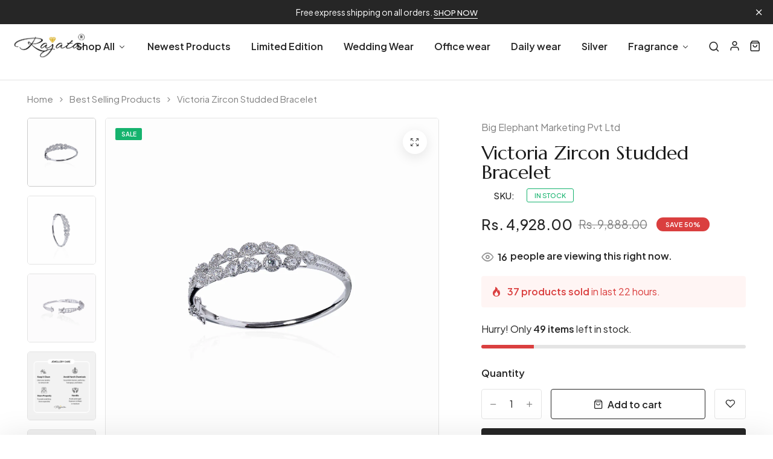

--- FILE ---
content_type: text/html; charset=utf-8
request_url: https://rajataworld.com/products/victoria-zircon-studded-bracelet
body_size: 36838
content:
<!doctype html>
<html class="no-js" lang="en"> 
  <head>
    <meta charset="utf-8">
    <meta http-equiv="X-UA-Compatible" content="IE=edge">
    <meta name="viewport" content="width=device-width,initial-scale=1">
    <meta name="theme-color" content="">
    <meta name="format-detection" content="telephone=no">
    <link rel="canonical" href="https://rajataworld.com/products/victoria-zircon-studded-bracelet">
    <link rel="dns-prefetch" href="https://cdn.shopify.com" crossorigin>
    <link rel="dns-prefetch" href="https://fonts.shopifycdn.com" crossorigin>
    <link rel="dns-prefetch" href="https://fonts.google.com" crossorigin>
    <link rel="preconnect" href="https://cdn.shopify.com" crossorigin><link rel="icon" type="image/png" href="//rajataworld.com/cdn/shop/files/favicon.png?crop=center&height=32&v=1710742889&width=32"><link rel="apple-touch-icon" type="image/png" href="//rajataworld.com/cdn/shop/files/ratina.png?v=1710743000&width=152"><title>Victoria Zircon Studded Bracelet
</title><meta name="description" content="Victoria Zircon-studded bracelet features delicate yet more elaborate and statement jewelry. The large zircon gemstones are set individually in a beautiful pattern along the bracelet while the tiny zircons are clustered together for a more prominent look. Zircon-studded bracelets can be a great accessory for parties, b">
<meta name="description" property="og:site_name" content="RAJATAWORLD">
<meta name="description"property="og:url" content="https://rajataworld.com/products/victoria-zircon-studded-bracelet">
<meta name="description"property="og:title" content="Victoria Zircon Studded Bracelet">
<meta name="description" property="og:type" content="product">
<meta name="description" property="og:description" content="Victoria Zircon-studded bracelet features delicate yet more elaborate and statement jewelry. The large zircon gemstones are set individually in a beautiful pattern along the bracelet while the tiny zircons are clustered together for a more prominent look. Zircon-studded bracelets can be a great accessory for parties, b"><meta name="description" property="og:image" content="http://rajataworld.com/cdn/shop/files/2_e7278719-e898-4733-bc24-966355bde955.jpg?v=1688179613">
  <meta name="description" property="og:image:secure_url" content="https://rajataworld.com/cdn/shop/files/2_e7278719-e898-4733-bc24-966355bde955.jpg?v=1688179613">
  <meta name="description" property="og:image:width" content="1024">
  <meta name="description" property="og:image:height" content="1024"><meta name="description" property="og:price:amount" content="4,928.00">
  <meta name="description" property="og:price:currency" content="INR"><meta name="twitter:site" content="@https://"><meta name="twitter:card" content="summary_large_image">
<meta name="twitter:title" content="Victoria Zircon Studded Bracelet">
<meta name="twitter:description" content="Victoria Zircon-studded bracelet features delicate yet more elaborate and statement jewelry. The large zircon gemstones are set individually in a beautiful pattern along the bracelet while the tiny zircons are clustered together for a more prominent look. Zircon-studded bracelets can be a great accessory for parties, b">
<link rel="preload" as="style" href="//rajataworld.com/cdn/shop/t/5/assets/base.min.css?v=7272982923008970731710326548">
    <script src="//rajataworld.com/cdn/shop/t/5/assets/global.js?v=92536340854383418611710326549" defer="defer"></script>
     <script>window.performance && window.performance.mark && window.performance.mark('shopify.content_for_header.start');</script><meta id="shopify-digital-wallet" name="shopify-digital-wallet" content="/74660086075/digital_wallets/dialog">
<link rel="alternate" type="application/json+oembed" href="https://rajataworld.com/products/victoria-zircon-studded-bracelet.oembed">
<script async="async" src="/checkouts/internal/preloads.js?locale=en-IN"></script>
<script id="shopify-features" type="application/json">{"accessToken":"7d36ae169050191c03f07dc977ea1356","betas":["rich-media-storefront-analytics"],"domain":"rajataworld.com","predictiveSearch":true,"shopId":74660086075,"locale":"en"}</script>
<script>var Shopify = Shopify || {};
Shopify.shop = "c6f932.myshopify.com";
Shopify.locale = "en";
Shopify.currency = {"active":"INR","rate":"1.0"};
Shopify.country = "IN";
Shopify.theme = {"name":"jewellery","id":166584484155,"schema_name":"Hongo","schema_version":"1.7","theme_store_id":null,"role":"main"};
Shopify.theme.handle = "null";
Shopify.theme.style = {"id":null,"handle":null};
Shopify.cdnHost = "rajataworld.com/cdn";
Shopify.routes = Shopify.routes || {};
Shopify.routes.root = "/";</script>
<script type="module">!function(o){(o.Shopify=o.Shopify||{}).modules=!0}(window);</script>
<script>!function(o){function n(){var o=[];function n(){o.push(Array.prototype.slice.apply(arguments))}return n.q=o,n}var t=o.Shopify=o.Shopify||{};t.loadFeatures=n(),t.autoloadFeatures=n()}(window);</script>
<script id="shop-js-analytics" type="application/json">{"pageType":"product"}</script>
<script defer="defer" async type="module" src="//rajataworld.com/cdn/shopifycloud/shop-js/modules/v2/client.init-shop-cart-sync_C5BV16lS.en.esm.js"></script>
<script defer="defer" async type="module" src="//rajataworld.com/cdn/shopifycloud/shop-js/modules/v2/chunk.common_CygWptCX.esm.js"></script>
<script type="module">
  await import("//rajataworld.com/cdn/shopifycloud/shop-js/modules/v2/client.init-shop-cart-sync_C5BV16lS.en.esm.js");
await import("//rajataworld.com/cdn/shopifycloud/shop-js/modules/v2/chunk.common_CygWptCX.esm.js");

  window.Shopify.SignInWithShop?.initShopCartSync?.({"fedCMEnabled":true,"windoidEnabled":true});

</script>
<script>(function() {
  var isLoaded = false;
  function asyncLoad() {
    if (isLoaded) return;
    isLoaded = true;
    var urls = ["https:\/\/chimpstatic.com\/mcjs-connected\/js\/users\/fda5de94c2d88156a3af8eb79\/82b354232377af149817f154c.js?shop=c6f932.myshopify.com","https:\/\/cdn-spurit.com\/all-apps\/checker.js?shop=c6f932.myshopify.com"];
    for (var i = 0; i < urls.length; i++) {
      var s = document.createElement('script');
      s.type = 'text/javascript';
      s.async = true;
      s.src = urls[i];
      var x = document.getElementsByTagName('script')[0];
      x.parentNode.insertBefore(s, x);
    }
  };
  if(window.attachEvent) {
    window.attachEvent('onload', asyncLoad);
  } else {
    window.addEventListener('load', asyncLoad, false);
  }
})();</script>
<script id="__st">var __st={"a":74660086075,"offset":19800,"reqid":"3a65ba84-10b8-4060-99e5-5ba9d612b058-1768819269","pageurl":"rajataworld.com\/products\/victoria-zircon-studded-bracelet","u":"e67cd81bceb0","p":"product","rtyp":"product","rid":8476029518139};</script>
<script>window.ShopifyPaypalV4VisibilityTracking = true;</script>
<script id="captcha-bootstrap">!function(){'use strict';const t='contact',e='account',n='new_comment',o=[[t,t],['blogs',n],['comments',n],[t,'customer']],c=[[e,'customer_login'],[e,'guest_login'],[e,'recover_customer_password'],[e,'create_customer']],r=t=>t.map((([t,e])=>`form[action*='/${t}']:not([data-nocaptcha='true']) input[name='form_type'][value='${e}']`)).join(','),a=t=>()=>t?[...document.querySelectorAll(t)].map((t=>t.form)):[];function s(){const t=[...o],e=r(t);return a(e)}const i='password',u='form_key',d=['recaptcha-v3-token','g-recaptcha-response','h-captcha-response',i],f=()=>{try{return window.sessionStorage}catch{return}},m='__shopify_v',_=t=>t.elements[u];function p(t,e,n=!1){try{const o=window.sessionStorage,c=JSON.parse(o.getItem(e)),{data:r}=function(t){const{data:e,action:n}=t;return t[m]||n?{data:e,action:n}:{data:t,action:n}}(c);for(const[e,n]of Object.entries(r))t.elements[e]&&(t.elements[e].value=n);n&&o.removeItem(e)}catch(o){console.error('form repopulation failed',{error:o})}}const l='form_type',E='cptcha';function T(t){t.dataset[E]=!0}const w=window,h=w.document,L='Shopify',v='ce_forms',y='captcha';let A=!1;((t,e)=>{const n=(g='f06e6c50-85a8-45c8-87d0-21a2b65856fe',I='https://cdn.shopify.com/shopifycloud/storefront-forms-hcaptcha/ce_storefront_forms_captcha_hcaptcha.v1.5.2.iife.js',D={infoText:'Protected by hCaptcha',privacyText:'Privacy',termsText:'Terms'},(t,e,n)=>{const o=w[L][v],c=o.bindForm;if(c)return c(t,g,e,D).then(n);var r;o.q.push([[t,g,e,D],n]),r=I,A||(h.body.append(Object.assign(h.createElement('script'),{id:'captcha-provider',async:!0,src:r})),A=!0)});var g,I,D;w[L]=w[L]||{},w[L][v]=w[L][v]||{},w[L][v].q=[],w[L][y]=w[L][y]||{},w[L][y].protect=function(t,e){n(t,void 0,e),T(t)},Object.freeze(w[L][y]),function(t,e,n,w,h,L){const[v,y,A,g]=function(t,e,n){const i=e?o:[],u=t?c:[],d=[...i,...u],f=r(d),m=r(i),_=r(d.filter((([t,e])=>n.includes(e))));return[a(f),a(m),a(_),s()]}(w,h,L),I=t=>{const e=t.target;return e instanceof HTMLFormElement?e:e&&e.form},D=t=>v().includes(t);t.addEventListener('submit',(t=>{const e=I(t);if(!e)return;const n=D(e)&&!e.dataset.hcaptchaBound&&!e.dataset.recaptchaBound,o=_(e),c=g().includes(e)&&(!o||!o.value);(n||c)&&t.preventDefault(),c&&!n&&(function(t){try{if(!f())return;!function(t){const e=f();if(!e)return;const n=_(t);if(!n)return;const o=n.value;o&&e.removeItem(o)}(t);const e=Array.from(Array(32),(()=>Math.random().toString(36)[2])).join('');!function(t,e){_(t)||t.append(Object.assign(document.createElement('input'),{type:'hidden',name:u})),t.elements[u].value=e}(t,e),function(t,e){const n=f();if(!n)return;const o=[...t.querySelectorAll(`input[type='${i}']`)].map((({name:t})=>t)),c=[...d,...o],r={};for(const[a,s]of new FormData(t).entries())c.includes(a)||(r[a]=s);n.setItem(e,JSON.stringify({[m]:1,action:t.action,data:r}))}(t,e)}catch(e){console.error('failed to persist form',e)}}(e),e.submit())}));const S=(t,e)=>{t&&!t.dataset[E]&&(n(t,e.some((e=>e===t))),T(t))};for(const o of['focusin','change'])t.addEventListener(o,(t=>{const e=I(t);D(e)&&S(e,y())}));const B=e.get('form_key'),M=e.get(l),P=B&&M;t.addEventListener('DOMContentLoaded',(()=>{const t=y();if(P)for(const e of t)e.elements[l].value===M&&p(e,B);[...new Set([...A(),...v().filter((t=>'true'===t.dataset.shopifyCaptcha))])].forEach((e=>S(e,t)))}))}(h,new URLSearchParams(w.location.search),n,t,e,['guest_login'])})(!0,!0)}();</script>
<script integrity="sha256-4kQ18oKyAcykRKYeNunJcIwy7WH5gtpwJnB7kiuLZ1E=" data-source-attribution="shopify.loadfeatures" defer="defer" src="//rajataworld.com/cdn/shopifycloud/storefront/assets/storefront/load_feature-a0a9edcb.js" crossorigin="anonymous"></script>
<script data-source-attribution="shopify.dynamic_checkout.dynamic.init">var Shopify=Shopify||{};Shopify.PaymentButton=Shopify.PaymentButton||{isStorefrontPortableWallets:!0,init:function(){window.Shopify.PaymentButton.init=function(){};var t=document.createElement("script");t.src="https://rajataworld.com/cdn/shopifycloud/portable-wallets/latest/portable-wallets.en.js",t.type="module",document.head.appendChild(t)}};
</script>
<script data-source-attribution="shopify.dynamic_checkout.buyer_consent">
  function portableWalletsHideBuyerConsent(e){var t=document.getElementById("shopify-buyer-consent"),n=document.getElementById("shopify-subscription-policy-button");t&&n&&(t.classList.add("hidden"),t.setAttribute("aria-hidden","true"),n.removeEventListener("click",e))}function portableWalletsShowBuyerConsent(e){var t=document.getElementById("shopify-buyer-consent"),n=document.getElementById("shopify-subscription-policy-button");t&&n&&(t.classList.remove("hidden"),t.removeAttribute("aria-hidden"),n.addEventListener("click",e))}window.Shopify?.PaymentButton&&(window.Shopify.PaymentButton.hideBuyerConsent=portableWalletsHideBuyerConsent,window.Shopify.PaymentButton.showBuyerConsent=portableWalletsShowBuyerConsent);
</script>
<script>
  function portableWalletsCleanup(e){e&&e.src&&console.error("Failed to load portable wallets script "+e.src);var t=document.querySelectorAll("shopify-accelerated-checkout .shopify-payment-button__skeleton, shopify-accelerated-checkout-cart .wallet-cart-button__skeleton"),e=document.getElementById("shopify-buyer-consent");for(let e=0;e<t.length;e++)t[e].remove();e&&e.remove()}function portableWalletsNotLoadedAsModule(e){e instanceof ErrorEvent&&"string"==typeof e.message&&e.message.includes("import.meta")&&"string"==typeof e.filename&&e.filename.includes("portable-wallets")&&(window.removeEventListener("error",portableWalletsNotLoadedAsModule),window.Shopify.PaymentButton.failedToLoad=e,"loading"===document.readyState?document.addEventListener("DOMContentLoaded",window.Shopify.PaymentButton.init):window.Shopify.PaymentButton.init())}window.addEventListener("error",portableWalletsNotLoadedAsModule);
</script>

<script type="module" src="https://rajataworld.com/cdn/shopifycloud/portable-wallets/latest/portable-wallets.en.js" onError="portableWalletsCleanup(this)" crossorigin="anonymous"></script>
<script nomodule>
  document.addEventListener("DOMContentLoaded", portableWalletsCleanup);
</script>

<link id="shopify-accelerated-checkout-styles" rel="stylesheet" media="screen" href="https://rajataworld.com/cdn/shopifycloud/portable-wallets/latest/accelerated-checkout-backwards-compat.css" crossorigin="anonymous">
<style id="shopify-accelerated-checkout-cart">
        #shopify-buyer-consent {
  margin-top: 1em;
  display: inline-block;
  width: 100%;
}

#shopify-buyer-consent.hidden {
  display: none;
}

#shopify-subscription-policy-button {
  background: none;
  border: none;
  padding: 0;
  text-decoration: underline;
  font-size: inherit;
  cursor: pointer;
}

#shopify-subscription-policy-button::before {
  box-shadow: none;
}

      </style>

<script>window.performance && window.performance.mark && window.performance.mark('shopify.content_for_header.end');</script>
<link rel="preconnect" href="https://fonts.googleapis.com">
      <link rel="preconnect" href="https://fonts.gstatic.com" crossorigin>
    

    <style data-shopify></style><link href="https://fonts.googleapis.com/css?family=Plus Jakarta Sans:100,200,300,400,500,600,700,800,900&display=swap" rel="stylesheet"><style data-shopify>:root {
            --body-font:Plus Jakarta Sans;
          }</style><link href="https://fonts.googleapis.com/css?family=Marcellus:100,200,300,400,500,600,700,800,900&display=swap" rel="stylesheet"><style data-shopify>:root {
              --alt-font: Marcellus;
            }</style>
    
    <link href="//rajataworld.com/cdn/shop/t/5/assets/critical.min.css?v=65804943796829140831710326549" rel="stylesheet" type="text/css" media="all" />
<link href="//rajataworld.com/cdn/shop/t/5/assets/product-photoswipe.min.css?v=36944327863993020261710326549" rel="stylesheet" type="text/css" media="all" />
      <link href="//rajataworld.com/cdn/shop/t/5/assets/product-plyr.css?v=149327537933348522551710326549" rel="stylesheet" type="text/css" media="all" />
<link href="//rajataworld.com/cdn/shop/t/5/assets/font-awesome-icon.min.css?v=111877891059248154441710326549" rel="stylesheet" type="text/css" media="all" />
<link href="//rajataworld.com/cdn/shop/t/5/assets/bootstrap-icons.min.css?v=164724743173435427011710326548" rel="stylesheet" type="text/css" media="all" />
<link href="//rajataworld.com/cdn/shop/t/5/assets/feather-icon.min.css?v=22351790103242076591710326549" rel="stylesheet" type="text/css" media="all" />
<link href="//rajataworld.com/cdn/shop/t/5/assets/theme-vendor.min.css?v=22666076658503003671710326550" rel="stylesheet" type="text/css" media="all" />
<style data-shopify></style><style data-shopify>:root {
		/* Font size */
		--font_size: 16px;
		--font_size_minus1: 15px;
		--font_size_minus2: 14px;
		--font_size_minus3: 13px;
		--font_size_minus4: 12px;
		--font_size_minus5: 11px;--font_size_plus1: 17px;--font_size_plus2: 18px;--font_size_plus3: 19px;--font_size_plus4: 20px;--font_size_plus5: 21px;--font_size_plus6: 22px;--font_size_plus7: 23px;--font_size_plus8: 24px;--font_size_plus9: 25px;--font_size_plus10: 26px;--font_size_plus11: 27px;--font_size_plus12: 28px;--font_size_plus13: 29px;--font_size_plus14: 30px;--font_size_plus15: 31px;--font_size_plus16: 32px;--font_size_plus17: 33px;--font_size_plus18: 34px;--font_size_plus19: 35px;--font_size_plus20: 36px;--font_size_plus21: 37px;--font_size_plus22: 38px;--font_size_plus23: 39px;--font_size_plus24: 40px;--font_size_plus25: 41px;--font_size_plus26: 42px;--font_size_plus27: 43px;--font_size_plus28: 44px;--font_size_plus29: 45px;--font_size_plus30: 46px;--font_size_plus31: 47px;--font_size_plus32: 48px;--font_size_plus33: 49px;--font_size_plus34: 50px;--font_size_plus35: 51px;--font_size_plus36: 52px;--font_size_plus37: 53px;--font_size_plus38: 54px;--font_size_plus39: 55px;--font_size_plus40: 56px;--font_size_plus41: 57px;--font_size_plus42: 58px;--font_size_plus43: 59px;--font_size_plus44: 60px;--font_size_plus45: 61px;--font_size_plus46: 62px;--font_size_plus47: 63px;--font_size_plus48: 64px;--font_size_plus49: 65px;--font_size_plus50: 66px;--font_size_plus52: 68px;
    --font_size_plus82: 98px;
    --font_size_plus72: 88px;

  	/* Body */		
		--body-line-height: 32px;
		--body-font-weight: 400;

		/* Header color & background color */
		--header-bg-color: #ffffff;
		--header-hover-bg-color: #ffffff;
		--menu-text-color: #262626;
		--menu-text-hover-color: #343534;
		--menu-open-text-color: #262626;
		--sub-menu-text-color: #808080;
		--count-bg-color: #262626;
		--count-number-color: #ffffff;
		--addon-text-color: #262626;
		--addon-text-title-color: rgba(38, 38, 38, 0.7);
		--addon-text-hover-color: #343534;
		--menu-open-child-link-color: rgba(38, 38, 38, 0.5);
		--logo-separator-color: rgba(38, 38, 38, 0.3);

		/* Search bar color */
		--search-bg-color: #ffffff;
		--search-close-icon-color: #262626;
		--search-icon-color: #262626;
		--search-input-text-color: #262626;
		--search-input-placeholder-color: rgba(38, 38, 38, 0.5);
		--search-title-color: #262626;
		--search-input-border-color: #262626;
		--search-input-bg-color: #ffffff;

		/* Header logo */
		--logo-width-desktop: 150px;
    --logo-width-mobile: 110px;--header-height-default: 0;
      --miniheader-height-default: 0;/* Container */
		--container: 1220px;
		--container-fluid: 1740px;
		--container-fluid-offset:  15px; 

		/* Box layout */
		--box-layout-width: 1840px;

		/* Color */
		--base-color: #e6ccbc;
		--body-text-color: #828282;--dark-color: #262626;
		--white-color: #ffffff;
		--extra-medium-gray: #e4e4e4;
		--very-light-gray: #f7f7f7;
		--red: #da3f3f;
		--green: #16b36e;

		/* Product badge label color */
		--sale-label-color: #ffffff;
		--sale-label-bg-color: #16b36e;
		--new-label-color: #ffffff;
		--new-label-bg-color: #16b36e;
		--sold-out-label-color: #ffffff; 
		--sold-out-label-bg-color: #da3f3f;
		--pre-order-label-color: #ffffff;
		--pre-order-bg-color: #eb8541;

		/* Heading font size */
		--h1-font-size: 70px;
    --h2-font-size: 55px;
    --h3-font-size: 45px;
    --h4-font-size: 38px;
    --h5-font-size: 32px;
    --h6-font-size: 28px;

    /* Heading line height */
    --h1-line-height: 70px;
    --h2-line-height: 55px;
    --h3-line-height: 45px;
    --h4-line-height: 38px;
    --h5-line-height: 32px;
    --h6-line-height: 28px;

    /* Heading font weight */
    --heading-font-weight: 500;

		/* Section font size, line-height and color */
		--heading-color: #1c1c1c;
		--sub-heading-color: #1c1c1c;
		--section-heading-size: 45px;
		--section-heading-line-height: 45px;
		--section-sub-heading-size: 14px;
		--section-sub-heading-line-height: 24px;
		--section-sub-heading-ls: 1px;

		/* Custom button */
		--custom-btn-text-color: #ffffff;
		--custom-btn-text-hover-color: #ffffff;
		--custom-btn-bg-color: #262626;
		--custom-btn-bg-hover-color: #262626;
		--custom-btn-border-color: #262626;
		--custom-btn-border-hover-color: #262626;

		/* Font weight */
		--font-weight-100: 100;
		--font-weight-200: 200;
		--font-weight-300: 300;
		--font-weight-400: 400;
		--font-weight-500: 500;
		--font-weight-600: 600;
		--font-weight-700: 700;
		--font-weight-800: 800;
		--font-weight-900: 900;

		/* bootstrap css */
		scroll-behavior: unset;
	}</style><link href="//rajataworld.com/cdn/shop/t/5/assets/promotion-style-1.min.css?v=90655782538017573101710326549" rel="stylesheet" type="text/css" media="all" />
<link href="//rajataworld.com/cdn/shop/t/5/assets/base.min.css?v=7272982923008970731710326548" rel="stylesheet" type="text/css" media="all" />
<link href="//rajataworld.com/cdn/shop/t/5/assets/responsive.min.css?v=87122769824957783611710326549" rel="stylesheet" type="text/css" media="all" />
<script>document.documentElement.className = document.documentElement.className.replace('no-js', 'js');    
    </script>
  <!-- BEGIN app block: shopify://apps/buddha-mega-menu-navigation/blocks/megamenu/dbb4ce56-bf86-4830-9b3d-16efbef51c6f -->
<script>
        var productImageAndPrice = [],
            collectionImages = [],
            articleImages = [],
            mmLivIcons = false,
            mmFlipClock = false,
            mmFixesUseJquery = false,
            mmNumMMI = 8,
            mmSchemaTranslation = {},
            mmMenuStrings =  {"menuStrings":{"default":{"Shop All":"Shop All","Category":"Category","Band":"Band","Bracelet(s)":"Bracelet(s)","Brooch":"Brooch","Chain(s)":"Chain(s)","Earrings":"Earrings","Neckpiece":"Neckpiece","Neckpiece & Earrings":"Neckpiece & Earrings","Pendant(s)":"Pendant(s)","Rings":"Rings","Rare":"Rare","Shop by Plating":"Shop by Plating","Zircon":"Zircon","Rose gold":"Rose gold","Silver ":"Silver ","Silver 925":"Silver 925","Rhodium":"Rhodium","Zircons":"Zircons","Gold":"Gold","Golden":"Golden","Shop By Color":"Shop By Color","Emerald":"Emerald","Sapphire":"Sapphire","Ruby":"Ruby","Blue":"Blue","Pink":"Pink","Orange":"Orange","Green":"Green","Bluish Green":"Bluish Green","White":"White","Rainbow":"Rainbow","Multicolor":"Multicolor","Shop By Occasion":"Shop By Occasion","Daily wear":"Daily wear","Function Wear":"Function Wear","Wedding Wear":"Wedding Wear","Party Wear":"Party Wear","Ethnic Wear":"Ethnic Wear","Crafted Wear":"Crafted Wear","Office Wear":"Office Wear","Everyday Wear":"Everyday Wear","Unique":"Unique","Limited Edition":"Limited Edition","Children":"Children","Shop Charms":"Shop Charms","Cat eye":"Cat eye","Evil eye":"Evil eye","Infinity":"Infinity","Butterfly":"Butterfly","Heart":"Heart","Peacock":"Peacock","Swan":"Swan","Tulip":"Tulip","Floral":"Floral","Flower":"Flower","Shop by Zodiac":"Shop by Zodiac","Gemini":"Gemini","Cancer":"Cancer","Aries":"Aries","Taurus":"Taurus","Capricorn":"Capricorn","Shop by Customary":"Shop by Customary","Oval":"Oval","Diamond":"Diamond","Cube":"Cube","Star":"Star","Chocolate":"Chocolate","Pearl":"Pearl","Moon":"Moon","Newest Products":"Newest Products","Office wear":"Office wear","Silver":"Silver","Fragrance":"Fragrance","Car Air Freshener (Diffuser)":"Car Air Freshener (Diffuser)","Aqua Cool":"Aqua Cool","Divine Lotus":"Divine Lotus","Forest Journey":"Forest Journey","Mountain Fresh":"Mountain Fresh","Raat Raani":"Raat Raani","Wild Musk":"Wild Musk","Car Air Freshener (Potli)":"Car Air Freshener (Potli)","Chafa(Champa)":"Chafa(Champa)","Lavender":"Lavender","Mandarin":"Mandarin","Mogra":"Mogra","Musk":"Musk","Royal Oudh":"Royal Oudh","Peony":"Peony","Women's Perfume":"Women's Perfume","Gold Series":"Gold Series","Silver Series":"Silver Series","Silk Series":"Silk Series","Gold Series Kit":"Gold Series Kit","Silver Series Kit":"Silver Series Kit","Silk Series Kit":"Silk Series Kit","Men's Perfume":"Men's Perfume","Denim Series":"Denim Series","Gold Tester Kit":"Gold Tester Kit","Silver Tester Kit":"Silver Tester Kit","Denim Series Kit":"Denim Series Kit"}},"additional":{"default":{}}} ,
            mmShopLocale = "en",
            mmShopLocaleCollectionsRoute = "/collections",
            mmSchemaDesignJSON = [{"action":"menu-select","value":"mm-automatic"},{"action":"design","setting":"font_family","value":"Default"},{"action":"design","setting":"font_size","value":"13px"},{"action":"design","setting":"text_color","value":"#222222"},{"action":"design","setting":"link_hover_color","value":"#0da19a"},{"action":"design","setting":"link_color","value":"#4e4e4e"},{"action":"design","setting":"background_hover_color","value":"#f9f9f9"},{"action":"design","setting":"background_color","value":"#ffffff"},{"action":"design","setting":"price_color","value":"#0da19a"},{"action":"design","setting":"contact_right_btn_text_color","value":"#ffffff"},{"action":"design","setting":"contact_right_btn_bg_color","value":"#3A3A3A"},{"action":"design","setting":"contact_left_bg_color","value":"#3A3A3A"},{"action":"design","setting":"contact_left_alt_color","value":"#CCCCCC"},{"action":"design","setting":"contact_left_text_color","value":"#f1f1f0"},{"action":"design","setting":"addtocart_enable","value":"true"},{"action":"design","setting":"addtocart_text_color","value":"#333333"},{"action":"design","setting":"addtocart_background_color","value":"#ffffff"},{"action":"design","setting":"addtocart_text_hover_color","value":"#ffffff"},{"action":"design","setting":"addtocart_background_hover_color","value":"#0da19a"},{"action":"design","setting":"countdown_color","value":"#ffffff"},{"action":"design","setting":"countdown_background_color","value":"#333333"},{"action":"design","setting":"vertical_font_family","value":"Default"},{"action":"design","setting":"vertical_font_size","value":"13px"},{"action":"design","setting":"vertical_text_color","value":"#ffffff"},{"action":"design","setting":"vertical_link_color","value":"#ffffff"},{"action":"design","setting":"vertical_link_hover_color","value":"#ffffff"},{"action":"design","setting":"vertical_price_color","value":"#ffffff"},{"action":"design","setting":"vertical_contact_right_btn_text_color","value":"#ffffff"},{"action":"design","setting":"vertical_addtocart_enable","value":"true"},{"action":"design","setting":"vertical_addtocart_text_color","value":"#ffffff"},{"action":"design","setting":"vertical_countdown_color","value":"#ffffff"},{"action":"design","setting":"vertical_countdown_background_color","value":"#333333"},{"action":"design","setting":"vertical_background_color","value":"#017b86"},{"action":"design","setting":"vertical_addtocart_background_color","value":"#333333"},{"action":"design","setting":"vertical_contact_right_btn_bg_color","value":"#333333"},{"action":"design","setting":"vertical_contact_left_alt_color","value":"#333333"}],
            mmDomChangeSkipUl = "",
            buddhaMegaMenuShop = "c6f932.myshopify.com",
            mmWireframeCompression = "0",
            mmExtensionAssetUrl = "https://cdn.shopify.com/extensions/019abe06-4a3f-7763-88da-170e1b54169b/mega-menu-151/assets/";var bestSellersHTML = '';var newestProductsHTML = '<ul class="mm-product-list mm-newest-products">\<li><div class="mm-list-image"><a data-href="/products/maayas-silk-series-tester-kit-womens-perfume-40-ml-5-8-ml-each" href="/products/maayas-silk-series-tester-kit-womens-perfume-40-ml-5-8-ml-each" tabindex="-1"><img data-src="//rajataworld.com/cdn/shop/files/IMG_2413.jpg?v=1733127290&width=120" /></a></div><div class="mm-list-info"><a class="mm-product-name" data-href="/products/maayas-silk-series-tester-kit-womens-perfume-40-ml-5-8-ml-each" href="/products/maayas-silk-series-tester-kit-womens-perfume-40-ml-5-8-ml-each">Maayas Silk Series Tester Kit Women&#39;s Perfume - 40 ml (5 * 8 ml each)</a><div class="mega-menu-prices"><span class="mega-menu-sold_out">Sold out</span></div></div></li>\<li><div class="mm-list-image"><a data-href="/products/maayas-denim-series-tester-kit-mens-perfume-40-ml-5-8-ml-each" href="/products/maayas-denim-series-tester-kit-mens-perfume-40-ml-5-8-ml-each" tabindex="-1"><img data-src="//rajataworld.com/cdn/shop/files/IMG_2414.jpg?v=1733126777&width=120" /></a></div><div class="mm-list-info"><a class="mm-product-name" data-href="/products/maayas-denim-series-tester-kit-mens-perfume-40-ml-5-8-ml-each" href="/products/maayas-denim-series-tester-kit-mens-perfume-40-ml-5-8-ml-each">Maayas Denim Series Tester Kit Men&#39;s Perfume - 40 ml (5 * 8 ml each)</a><div class="mega-menu-prices"><span class="mega-menu-sold_out">Sold out</span></div></div></li>\<li><div class="mm-list-image"><a data-href="/products/maayas-silver-series-tester-kit-womens-perfume-40-ml-5-8-ml-each" href="/products/maayas-silver-series-tester-kit-womens-perfume-40-ml-5-8-ml-each" tabindex="-1"><img data-src="//rajataworld.com/cdn/shop/files/IMG_2404.jpg?v=1733125897&width=120" /></a></div><div class="mm-list-info"><a class="mm-product-name" data-href="/products/maayas-silver-series-tester-kit-womens-perfume-40-ml-5-8-ml-each" href="/products/maayas-silver-series-tester-kit-womens-perfume-40-ml-5-8-ml-each">Maayas Silver Series Tester Kit Women&#39;s Perfume - 40 ml (5 * 8 ml each)</a><div class="mega-menu-prices"><span class="mega-menu-sold_out">Sold out</span></div></div></li>\<li><div class="mm-list-image"><a data-href="/products/maayas-silver-series-tester-kit-mens-perfume-40-ml-5-8-ml-each-copy" href="/products/maayas-silver-series-tester-kit-mens-perfume-40-ml-5-8-ml-each-copy" tabindex="-1"><img data-src="//rajataworld.com/cdn/shop/files/IMG_2422.jpg?v=1733121957&width=120" /></a></div><div class="mm-list-info"><a class="mm-product-name" data-href="/products/maayas-silver-series-tester-kit-mens-perfume-40-ml-5-8-ml-each-copy" href="/products/maayas-silver-series-tester-kit-mens-perfume-40-ml-5-8-ml-each-copy">Maayas Silver Series Tester Kit Men&#39;s Perfume - 40 ml (5 * 8 ml each)</a><div class="mega-menu-prices"><span class="mega-menu-sold_out">Sold out</span></div></div></li>\</ul>';/* get link lists api */
        var linkLists={"main-menu" : {"title":"Main menu", "items":["/","/collections/all","https://rajata.online/","https://rajata.online/","https://rajata.online/","https://rajata.online/",]},"footer" : {"title":"Information", "items":["/pages/about-us","/pages/shipping-return","/pages/privacy-policy","/pages/terms-conditions","/pages/faqs","https://rajataworld.com/pages/contact-us-1",]},"categories" : {"title":"Categories", "items":["https://rajataworld.com/collections/rose-gold","https://rajataworld.com/collections/crafted-wear","https://rajataworld.com/collections/daily-wear","https://rajataworld.com/collections/floral","https://rajataworld.com/collections/earrings","https://rajataworld.com/collections/neckpiece",]},"quick-links" : {"title":"Quick links", "items":["/pages/about-us","/pages/faqs","/pages/wishlist",]},"category" : {"title":"Category", "items":["/",]},"shop-by-plating" : {"title":"Shop by Plating", "items":["#",]},"shop-by-color" : {"title":"Shop By Color", "items":["#",]},"shop-by-occasion" : {"title":"Shop By Occasion", "items":["#",]},"shop-charms" : {"title":"Shop Charms", "items":["#",]},"car-air-freshener-diffuser" : {"title":"Car Air Freshener (Diffuser)", "items":["/collections/happy-journey-car-diffuser-single-all","/collections/happy-journey-car-diffuser-combo-all","/collections/happy-journey-car-potli-single-all","/collections/happy-journey-car-potli-combo-all",]},"car-air-freshener-potli" : {"title":"Car Air Freshener (Potli)", "items":["#",]},"luxury-perfume" : {"title":"Luxury perfume", "items":["#","/collections/attars",]},"all-other-oil-difuser-fabric" : {"title":"All Other oil-difuser-fabric", "items":["/collections/mayaira-fabric-and-air-freshener-spray-long-lasting-odour-eliminator-for-home-office","/collections/mayaira-all-vaporizer-oils","/collections/panchatatva-aerosol-automatic-air-freshener-refill-long-lasting-odour-eliminator-for-home-office-300ml",]},"customer-account-main-menu" : {"title":"Customer account main menu", "items":["/","https://account.rajataworld.com/orders?locale=en&amp;region_country=IN",]},};/*ENDPARSE*/

        

        /* set product prices *//* get the collection images *//* get the article images *//* customer fixes */
        var mmThemeFixesBeforeInit = function(){ customMenuUls=".header__menu-items,nav,ul"; /* generic mobile menu toggle translate effect */ document.addEventListener("toggleSubmenu", function (e) { var pc = document.querySelector("#PageContainer"); var mm = document.querySelector("#MobileNav"); if (pc && mm && typeof e.mmMobileHeight != "undefined"){ var pcStyle = pc.getAttribute("style"); if (pcStyle && pcStyle.indexOf("translate3d") != -1) { pc.style.transform = "translate3d(0px, "+ e.mmMobileHeight +"px, 0px)"; } } }); mmAddStyle(" .header__icons {z-index: 1003;} "); if (document.querySelectorAll(".sf-menu-links,ul.sf-nav").length == 2) { customMenuUls=".sf-menu-links,ul.sf-nav"; mmHorizontalMenus="ul.sf-nav"; mmVerticalMenus=".sf-menu-links"; mmAddStyle("@media screen and (min-width:1280px) { .sf-header__desktop {display: block !important;} }"); } if (document.querySelector(".mobile-menu__content>ul")) { mmDisableVisibleCheck=true; mmVerticalMenus=".mobile-menu__content>ul"; } window.mmLoadFunction = function(){ var num = 15; var intv = setInterval(function(){ var m = document.querySelector("#megamenu_level__1"); if (m && m.matches(".vertical-mega-menu")) reinitMenus("#megamenu_level__1"); if (num--==0) clearInterval(intv); },300); }; if (document.readyState !== "loading") { mmLoadFunction(); } else { document.removeEventListener("DOMContentLoaded", mmLoadFunction); document.addEventListener("DOMContentLoaded", mmLoadFunction); } }; var mmThemeFixesBefore = function(){ window.buddhaFilterLiElements = function(liElements){ var elements = []; for (var i=0; i<liElements.length; i++) { if (liElements[i].querySelector("[href=\"/cart\"],[href=\"/account/login\"]") == null) { elements.push(liElements[i]); } } return elements; }; if (tempMenuObject.u.matches("#mobile_menu, #velaMegamenu .nav, #SiteNav, #siteNav")) { tempMenuObject.liItems = buddhaFilterLiElements(mmNot(tempMenuObject.u.children, ".search_container,.site-nav__item_cart", true)); } else if (tempMenuObject.u.matches(".main_nav .nav .menu")) { var numMenusApplied = 0, numMenusAppliedSticky = 0; mmForEach(document, ".main_nav .nav .menu", function(el){ if (el.closest(".sticky_nav") == null) { if (el.querySelector(".buddha-menu-item")) { numMenusApplied++; } } else { if (el.querySelector(".buddha-menu-item")) { numMenusAppliedSticky++; } } }); if (((tempMenuObject.u.closest(".sticky_nav")) && (numMenusAppliedSticky < 1)) || ((tempMenuObject.u.closest(".sticky_nav")) && (numMenusApplied < 1))) { tempMenuObject.liItems = buddhaFilterLiElements(mmNot(tempMenuObject.u.children, ".search_container,.site-nav__item_cart")); } } else if (tempMenuObject.u.matches("#mobile-menu:not(.mm-menu)") && tempMenuObject.u.querySelector(".hamburger,.shifter-handle") == null) { tempMenuObject.liItems = buddhaFilterLiElements(tempMenuObject.u.children); } else if (tempMenuObject.u.matches("#accessibleNav") && tempMenuObject.u.closest("#topnav2") == null) { tempMenuObject.liItems = buddhaFilterLiElements(mmNot(tempMenuObject.u.children, ".customer-navlink")); } else if (tempMenuObject.u.matches("#megamenu_level__1")) { tempMenuObject.liClasses = "level_1__item"; tempMenuObject.aClasses = "level_1__link"; tempMenuObject.liItems = buddhaFilterLiElements(tempMenuObject.u.children); } else if (tempMenuObject.u.matches(".mobile-nav__items")) { tempMenuObject.liClasses = "mobile-nav__item"; tempMenuObject.aClasses = "mobile-nav__link"; tempMenuObject.liItems = buddhaFilterLiElements(tempMenuObject.u.children); } else if (tempMenuObject.u.matches("#NavDrawer > .mobile-nav") && document.querySelector(".mobile-nav>.buddha-menu-item") == null ) { tempMenuObject.liClasses = "mobile-nav__item"; tempMenuObject.aClasses = "mobile-nav__link"; tempMenuObject.liItems = buddhaFilterLiElements(mmNot(tempMenuObject.u.children, ".mobile-nav__search")); } else if (tempMenuObject.u.matches(".mobile-nav-wrapper > .mobile-nav")) { tempMenuObject.liClasses = "mobile-nav__item border-bottom"; tempMenuObject.aClasses = "mobile-nav__link"; tempMenuObject.liItems = buddhaFilterLiElements(mmNot(tempMenuObject.u.children, ".mobile-nav__search")); } else if (tempMenuObject.u.matches("#nav .mm-panel .mm-listview")) { tempMenuObject.liItems = buddhaFilterLiElements(tempMenuObject.u.children); var firstMmPanel = true; mmForEach(document, "#nav>.mm-panels>.mm-panel", function(el){ if (firstMmPanel) { firstMmPanel = false; el.classList.remove("mm-hidden"); el.classList.remove("mm-subopened"); } else { el.parentElement.removeChild(el); } }); } else if (tempMenuObject.u.matches(".SidebarMenu__Nav--primary")) { tempMenuObject.liClasses = "Collapsible"; tempMenuObject.aClasses = "Collapsible__Button Heading u-h6"; tempMenuObject.liItems = buddhaFilterLiElements(tempMenuObject.u.children); } else if (tempMenuObject.u.matches(".mm_menus_ul")) { tempMenuObject.liClasses = "ets_menu_item"; tempMenuObject.aClasses = "mm-nowrap"; tempMenuObject.liItems = buddhaFilterLiElements(tempMenuObject.u.children); mmAddStyle(" .horizontal-mega-menu > .buddha-menu-item > a {white-space: nowrap;} ", "mmThemeCStyle"); } else if (tempMenuObject.u.matches("#accordion")) { tempMenuObject.liClasses = ""; tempMenuObject.aClasses = ""; tempMenuObject.liItems = tempMenuObject.u.children; } else if (tempMenuObject.u.matches(".mobile-menu__panel:first-child .mobile-menu__nav")) { tempMenuObject.liClasses = "mobile-menu__nav-item"; tempMenuObject.aClasses = "mobile-menu__nav-link"; tempMenuObject.liItems = tempMenuObject.u.children; } else if (tempMenuObject.u.matches("#nt_menu_id")) { tempMenuObject.liClasses = "menu-item type_simple"; tempMenuObject.aClasses = "lh__1 flex al_center pr"; tempMenuObject.liItems = tempMenuObject.u.children; } else if (tempMenuObject.u.matches("#menu_mb_cat")) { tempMenuObject.liClasses = "menu-item type_simple"; tempMenuObject.aClasses = ""; tempMenuObject.liItems = tempMenuObject.u.children; } else if (tempMenuObject.u.matches("#menu_mb_ul")) { tempMenuObject.liClasses = "menu-item only_icon_false"; tempMenuObject.aClasses = ""; tempMenuObject.liItems = mmNot(tempMenuObject.u.children, "#customer_login_link,#customer_register_link,#item_mb_help", true); mmAddStyle(" #menu_mb_ul.vertical-mega-menu li.buddha-menu-item>a {display: flex !important;} #menu_mb_ul.vertical-mega-menu li.buddha-menu-item>a>.mm-title {padding: 0 !important;} ", "mmThemeStyle"); } else if (tempMenuObject.u.matches(".header__inline-menu > .list-menu")) { tempMenuObject.liClasses = ""; tempMenuObject.aClasses = "header__menu-item list-menu__item link focus-inset"; tempMenuObject.liItems = tempMenuObject.u.children; } else if (tempMenuObject.u.matches(".menu-drawer__navigation>.list-menu")) { tempMenuObject.liClasses = ""; tempMenuObject.aClasses = "menu-drawer__menu-item list-menu__item link link--text focus-inset"; tempMenuObject.liItems = tempMenuObject.u.children; } else if (tempMenuObject.u.matches(".header__menu-items")) { tempMenuObject.liClasses = "navbar-item header__item has-mega-menu"; tempMenuObject.aClasses = "navbar-link header__link"; tempMenuObject.liItems = tempMenuObject.u.children; mmAddStyle(" .horizontal-mega-menu .buddha-menu-item>a:after{content: none;} .horizontal-mega-menu>li>a{padding-right:10px !important;} .horizontal-mega-menu>li:not(.buddha-menu-item) {display: none !important;} ", "mmThemeStyle"); } else if (tempMenuObject.u.matches(".header__navigation")) { tempMenuObject.liClasses = "header__nav-item"; tempMenuObject.aClasses = ""; tempMenuObject.liItems = tempMenuObject.u.children; } else if (tempMenuObject.u.matches(".slide-nav")) { mmVerticalMenus=".slide-nav"; tempMenuObject.liClasses = "slide-nav__item"; tempMenuObject.aClasses = "slide-nav__link"; tempMenuObject.liItems = tempMenuObject.u.children; } else if (tempMenuObject.u.matches(".header__links-list")) { tempMenuObject.liClasses = ""; tempMenuObject.aClasses = ""; tempMenuObject.liItems = tempMenuObject.u.children; mmAddStyle(".header__left,.header__links {overflow: visible !important; }"); } else if (tempMenuObject.u.matches("#menu-main-navigation,#menu-mobile-nav,#t4s-menu-drawer")) { tempMenuObject.liClasses = ""; tempMenuObject.aClasses = ""; tempMenuObject.liItems = tempMenuObject.u.children; } else if (tempMenuObject.u.matches(".nav-desktop:first-child > .nav-desktop__tier-1")) { tempMenuObject.liClasses = "nav-desktop__tier-1-item"; tempMenuObject.aClasses = "nav-desktop__tier-1-link"; tempMenuObject.liItems = tempMenuObject.u.children; } else if (tempMenuObject.u.matches(".mobile-nav") && tempMenuObject.u.querySelector(".appear-animation.appear-delay-2") != null) { tempMenuObject.liClasses = "mobile-nav__item appear-animation appear-delay-3"; tempMenuObject.aClasses = "mobile-nav__link"; tempMenuObject.liItems = mmNot(tempMenuObject.u.children, "a[href*=account],.mobile-nav__spacer", true); } else if (tempMenuObject.u.matches("nav > .list-menu")) { tempMenuObject.liClasses = ""; tempMenuObject.aClasses = "header__menu-item list-menu__item link link--text focus-inset"; tempMenuObject.liItems = tempMenuObject.u.children; } else if (tempMenuObject.u.matches(".site-navigation>.navmenu")) { tempMenuObject.liClasses = "navmenu-item navmenu-basic__item"; tempMenuObject.aClasses = "navmenu-link navmenu-link-depth-1"; tempMenuObject.liItems = tempMenuObject.u.children; } else if (tempMenuObject.u.matches("nav>.site-navigation")) { tempMenuObject.liClasses = "site-nav__item site-nav__expanded-item site-nav--has-dropdown site-nav__dropdown-li--first-level"; tempMenuObject.aClasses = "site-nav__link site-nav__link--underline site-nav__link--has-dropdown"; tempMenuObject.liItems = tempMenuObject.u.children; } else if (tempMenuObject.u.matches("nav>.js-accordion-mobile-nav")) { tempMenuObject.liClasses = "js-accordion-header c-accordion__header"; tempMenuObject.aClasses = "js-accordion-link c-accordion__link"; tempMenuObject.liItems = mmNot(tempMenuObject.u.children, ".mobile-menu__item"); } else if (tempMenuObject.u.matches(".sf-menu-links")) { tempMenuObject.liClasses = "list-none"; tempMenuObject.aClasses = "block px-4 py-3"; tempMenuObject.liItems = tempMenuObject.u.children; } else if (tempMenuObject.u.matches(".sf-nav")) { tempMenuObject.liClasses = "sf-menu-item list-none sf-menu-item--no-mega sf-menu-item-parent"; tempMenuObject.aClasses = "block px-4 py-5 flex items-center sf__parent-item"; tempMenuObject.liItems = tempMenuObject.u.children; } else if (tempMenuObject.u.matches(".main-nav:not(.topnav)") && tempMenuObject.u.children.length>2) { tempMenuObject.liClasses = "main-nav__tier-1-item"; tempMenuObject.aClasses = "main-nav__tier-1-link"; tempMenuObject.liItems = tempMenuObject.u.children; } else if (tempMenuObject.u.matches(".mobile-nav") && tempMenuObject.u.querySelector(".mobile-nav__item") != null && document.querySelector(".mobile-nav .buddha-menu-item")==null) { tempMenuObject.liClasses = "mobile-nav__item"; tempMenuObject.aClasses = "mobile-nav__link"; tempMenuObject.liItems = tempMenuObject.u.children; } else if (tempMenuObject.u.matches("#t4s-nav-ul")) { tempMenuObject.liClasses = "t4s-type__mega menu-width__cus t4s-menu-item has--children menu-has__offsets"; tempMenuObject.aClasses = "t4s-lh-1 t4s-d-flex t4s-align-items-center t4s-pr"; tempMenuObject.liItems = tempMenuObject.u.children; } else if (tempMenuObject.u.matches("#menu-mb__ul")) { tempMenuObject.liClasses = "t4s-menu-item t4s-item-level-0"; tempMenuObject.aClasses = ""; tempMenuObject.liItems = mmNot(tempMenuObject.u.children, "#item_mb_wis,#item_mb_sea,#item_mb_acc,#item_mb_help"); } else if (tempMenuObject.u.matches(".navbar-nav")) { tempMenuObject.liClasses = "nav-item"; tempMenuObject.aClasses = "nav-link list-menu__item"; tempMenuObject.liItems = tempMenuObject.u.children; } else if (tempMenuObject.u.matches(".navbar-nav-sidebar")) { tempMenuObject.liClasses = "nav-item sidemenu-animation sidemenu-animation-delay-2"; tempMenuObject.aClasses = "list-menu__item"; tempMenuObject.liItems = tempMenuObject.u.children; } else if (tempMenuObject.u.matches(".mobile-menu__content>ul")) { tempMenuObject.liClasses = ""; tempMenuObject.aClasses = ""; tempMenuObject.liItems = tempMenuObject.u.children; mmAddStyle(" .vertical-mega-menu>li{padding:10px !important;} .vertical-mega-menu>li:not(.buddha-menu-item) {display: none !important;} "); } else if (tempMenuObject.u.matches("#offcanvas-menu-nav")) { tempMenuObject.liClasses = "nav-item"; tempMenuObject.aClasses = "nav-link"; tempMenuObject.liItems = tempMenuObject.u.children; } else if (tempMenuObject.u.matches(".main__navigation")) { tempMenuObject.liClasses = "nav__link__holder"; tempMenuObject.aClasses = ""; tempMenuObject.liItems = tempMenuObject.u.children; } else if (tempMenuObject.u.matches(".mobile__navigation")) { tempMenuObject.liClasses = "nav__link__holder"; tempMenuObject.aClasses = ""; tempMenuObject.liItems = mmNot(tempMenuObject.u.children, ".mobile__navigation__footer"); mmAddStyle(" .vertical-mega-menu>li{padding:10px !important;} "); } if (tempMenuObject.liItems) { tempMenuObject.skipCheck = true; tempMenuObject.forceMenu = true; } /* try to find li and a classes for requested menu if they are not set */ if (tempMenuObject.skipCheck == true) { var _links=[]; var keys = Object.keys(linkLists); for (var i=0; i<keys.length; i++) { if (selectedMenu == keys[i]) { _links = linkLists[keys[i]].items; break; } } mmForEachChild(tempMenuObject.u, "LI", function(li){ var href = null; var a = li.querySelector("a"); if (a) href = a.getAttribute("href"); if (href == null || (href != null && (href.substr(0,1) == "#" || href==""))){ var a2 = li.querySelector((!!document.documentMode) ? "* + a" : "a:nth-child(2)"); if (a2) { href = a2.getAttribute("href"); a = a2; } } if (href == null || (href != null && (href.substr(0,1) == "#" || href==""))) { var a2 = li.querySelector("a>a"); if (a2) { href = a2.getAttribute("href"); a = a2; } } /* stil no matching href, search all children a for a matching href */ if (href == null || (href != null && (href.substr(0,1) == "#" || href==""))) { var a2 = li.querySelectorAll("a[href]"); for (var i=0; i<a2.length; i++) { var href2 = a2[i].getAttribute("href"); if (_links[tempMenuObject.elementFits] != undefined && href2 == _links[tempMenuObject.elementFits]) { href = href2; a = a2[i]; break; } } } if (_links[tempMenuObject.elementFits] != undefined && href == _links[tempMenuObject.elementFits]) { if (tempMenuObject.liClasses == undefined) { tempMenuObject.liClasses = ""; } tempMenuObject.liClasses = concatClasses(li.getAttribute("class"), tempMenuObject.liClasses); if (tempMenuObject.aClasses == undefined) { tempMenuObject.aClasses = ""; } if (a) tempMenuObject.aClasses = concatClasses(a.getAttribute("class"), tempMenuObject.aClasses); tempMenuObject.elementFits++; } else if (tempMenuObject.elementFits > 0 && tempMenuObject.elementFits != _links.length) { tempMenuObject.elementFits = 0; if (href == _links[0]) { tempMenuObject.elementFits = 1; } } }); } }; 
        

        var mmWireframe = {"html" : "<li class=\"buddha-menu-item\" itemId=\"S5QRV\"  ><a data-href=\"no-link\" href=\"javascript:void(0);\" aria-label=\"Shop All\" data-no-instant=\"\" onclick=\"mmGoToPage(this, event); return false;\"  ><span class=\"mm-title\">Shop All</span><i class=\"mm-arrow mm-angle-down\" aria-hidden=\"true\"></i><span class=\"toggle-menu-btn\" style=\"display:none;\" title=\"Toggle menu\" onclick=\"return toggleSubmenu(this)\"><span class=\"mm-arrow-icon\"><span class=\"bar-one\"></span><span class=\"bar-two\"></span></span></span></a><ul class=\"mm-submenu simple   mm-last-level\"><li submenu-columns=\"1\" item-type=\"link-list\"  ><div class=\"mega-menu-item-container\"  ><div class=\"mm-list-name\"  ><span onclick=\"mmGoToPage(this); return false;\" data-href=\"#\"  ><span class=\"mm-title\">Category</span></span></div><ul class=\"mm-submenu link-list   mm-last-level\"><li  ><a data-href=\"https://rajataworld.com/collections/band\" href=\"https://rajataworld.com/collections/band\" aria-label=\"Band\" data-no-instant=\"\" onclick=\"mmGoToPage(this, event); return false;\"  ><span class=\"mm-title\">Band</span></a></li><li  ><a data-href=\"https://rajataworld.com/collections/bracelet\" href=\"https://rajataworld.com/collections/bracelet\" aria-label=\"Bracelet(s)\" data-no-instant=\"\" onclick=\"mmGoToPage(this, event); return false;\"  ><span class=\"mm-title\">Bracelet(s)</span></a></li><li  ><a data-href=\"https://rajataworld.com/collections/brooch\" href=\"https://rajataworld.com/collections/brooch\" aria-label=\"Brooch\" data-no-instant=\"\" onclick=\"mmGoToPage(this, event); return false;\"  ><span class=\"mm-title\">Brooch</span></a></li><li  ><a data-href=\"https://rajataworld.com/collections/chain\" href=\"https://rajataworld.com/collections/chain\" aria-label=\"Chain(s)\" data-no-instant=\"\" onclick=\"mmGoToPage(this, event); return false;\"  ><span class=\"mm-title\">Chain(s)</span></a></li><li  ><a data-href=\"https://rajataworld.com/collections/earrings\" href=\"https://rajataworld.com/collections/earrings\" aria-label=\"Earrings\" data-no-instant=\"\" onclick=\"mmGoToPage(this, event); return false;\"  ><span class=\"mm-title\">Earrings</span></a></li><li  ><a data-href=\"https://rajataworld.com/collections/neckpiece\" href=\"https://rajataworld.com/collections/neckpiece\" aria-label=\"Neckpiece\" data-no-instant=\"\" onclick=\"mmGoToPage(this, event); return false;\"  ><span class=\"mm-title\">Neckpiece</span></a></li><li  ><a data-href=\"https://rajataworld.com/collections/vogue\" href=\"https://rajataworld.com/collections/vogue\" aria-label=\"Neckpiece & Earrings\" data-no-instant=\"\" onclick=\"mmGoToPage(this, event); return false;\"  ><span class=\"mm-title\">Neckpiece & Earrings</span></a></li><li  ><a data-href=\"https://rajataworld.com/collections/pendents\" href=\"https://rajataworld.com/collections/pendents\" aria-label=\"Pendant(s)\" data-no-instant=\"\" onclick=\"mmGoToPage(this, event); return false;\"  ><span class=\"mm-title\">Pendant(s)</span></a></li><li  ><a data-href=\"https://rajataworld.com/collections/rings\" href=\"https://rajataworld.com/collections/rings\" aria-label=\"Rings\" data-no-instant=\"\" onclick=\"mmGoToPage(this, event); return false;\"  ><span class=\"mm-title\">Rings</span></a></li><li  ><a data-href=\"https://rajataworld.com/collections/rare\" href=\"https://rajataworld.com/collections/rare\" aria-label=\"Rare\" data-no-instant=\"\" onclick=\"mmGoToPage(this, event); return false;\"  ><span class=\"mm-title\">Rare</span></a></li></ul></div></li><li submenu-columns=\"1\" item-type=\"link-list\"  ><div class=\"mega-menu-item-container\"  ><div class=\"mm-list-name\"  ><span onclick=\"mmGoToPage(this); return false;\" data-href=\"#\"  ><span class=\"mm-title\">Shop by Plating</span></span></div><ul class=\"mm-submenu link-list   mm-last-level\"><li  ><a data-href=\"https://rajataworld.com/collections/zircon\" href=\"https://rajataworld.com/collections/zircon\" aria-label=\"Zircon\" data-no-instant=\"\" onclick=\"mmGoToPage(this, event); return false;\"  ><span class=\"mm-title\">Zircon</span></a></li><li  ><a data-href=\"https://rajataworld.com/collections/rose-gold\" href=\"https://rajataworld.com/collections/rose-gold\" aria-label=\"Rose gold\" data-no-instant=\"\" onclick=\"mmGoToPage(this, event); return false;\"  ><span class=\"mm-title\">Rose gold</span></a></li><li  ><a data-href=\"https://rajataworld.com/collections/silver\" href=\"https://rajataworld.com/collections/silver\" aria-label=\"Silver \" data-no-instant=\"\" onclick=\"mmGoToPage(this, event); return false;\"  ><span class=\"mm-title\">Silver</span></a></li><li  ><a data-href=\"https://rajataworld.com/collections/silver-925\" href=\"https://rajataworld.com/collections/silver-925\" aria-label=\"Silver 925\" data-no-instant=\"\" onclick=\"mmGoToPage(this, event); return false;\"  ><span class=\"mm-title\">Silver 925</span></a></li><li  ><a data-href=\"https://rajataworld.com/collections/rhodium\" href=\"https://rajataworld.com/collections/rhodium\" aria-label=\"Rhodium\" data-no-instant=\"\" onclick=\"mmGoToPage(this, event); return false;\"  ><span class=\"mm-title\">Rhodium</span></a></li><li  ><a data-href=\"https://rajataworld.com/collections/zircons\" href=\"https://rajataworld.com/collections/zircons\" aria-label=\"Zircons\" data-no-instant=\"\" onclick=\"mmGoToPage(this, event); return false;\"  ><span class=\"mm-title\">Zircons</span></a></li><li  ><a data-href=\"https://rajataworld.com/collections/gold\" href=\"https://rajataworld.com/collections/gold\" aria-label=\"Gold\" data-no-instant=\"\" onclick=\"mmGoToPage(this, event); return false;\"  ><span class=\"mm-title\">Gold</span></a></li><li  ><a data-href=\"https://rajataworld.com/collections/golden\" href=\"https://rajataworld.com/collections/golden\" aria-label=\"Golden\" data-no-instant=\"\" onclick=\"mmGoToPage(this, event); return false;\"  ><span class=\"mm-title\">Golden</span></a></li></ul></div></li><li submenu-columns=\"1\" item-type=\"link-list\"  ><div class=\"mega-menu-item-container\"  ><div class=\"mm-list-name\"  ><span onclick=\"mmGoToPage(this); return false;\" data-href=\"#\"  ><span class=\"mm-title\">Shop By Color</span></span></div><ul class=\"mm-submenu link-list   mm-last-level\"><li  ><a data-href=\"https://rajataworld.com/collections/emerald\" href=\"https://rajataworld.com/collections/emerald\" aria-label=\"Emerald\" data-no-instant=\"\" onclick=\"mmGoToPage(this, event); return false;\"  ><span class=\"mm-title\">Emerald</span></a></li><li  ><a data-href=\"https://rajataworld.com/collections/sapphire\" href=\"https://rajataworld.com/collections/sapphire\" aria-label=\"Sapphire\" data-no-instant=\"\" onclick=\"mmGoToPage(this, event); return false;\"  ><span class=\"mm-title\">Sapphire</span></a></li><li  ><a data-href=\"https://rajataworld.com/collections/ruby\" href=\"https://rajataworld.com/collections/ruby\" aria-label=\"Ruby\" data-no-instant=\"\" onclick=\"mmGoToPage(this, event); return false;\"  ><span class=\"mm-title\">Ruby</span></a></li><li  ><a data-href=\"https://rajataworld.com/collections/blue\" href=\"https://rajataworld.com/collections/blue\" aria-label=\"Blue\" data-no-instant=\"\" onclick=\"mmGoToPage(this, event); return false;\"  ><span class=\"mm-title\">Blue</span></a></li><li  ><a data-href=\"https://rajataworld.com/collections/pink\" href=\"https://rajataworld.com/collections/pink\" aria-label=\"Pink\" data-no-instant=\"\" onclick=\"mmGoToPage(this, event); return false;\"  ><span class=\"mm-title\">Pink</span></a></li><li  ><a data-href=\"https://rajataworld.com/collections/orange\" href=\"https://rajataworld.com/collections/orange\" aria-label=\"Orange\" data-no-instant=\"\" onclick=\"mmGoToPage(this, event); return false;\"  ><span class=\"mm-title\">Orange</span></a></li><li  ><a data-href=\"https://rajataworld.com/collections/green\" href=\"https://rajataworld.com/collections/green\" aria-label=\"Green\" data-no-instant=\"\" onclick=\"mmGoToPage(this, event); return false;\"  ><span class=\"mm-title\">Green</span></a></li><li  ><a data-href=\"https://rajataworld.com/collections/bluish-green\" href=\"https://rajataworld.com/collections/bluish-green\" aria-label=\"Bluish Green\" data-no-instant=\"\" onclick=\"mmGoToPage(this, event); return false;\"  ><span class=\"mm-title\">Bluish Green</span></a></li><li  ><a data-href=\"https://rajataworld.com/collections/white\" href=\"https://rajataworld.com/collections/white\" aria-label=\"White\" data-no-instant=\"\" onclick=\"mmGoToPage(this, event); return false;\"  ><span class=\"mm-title\">White</span></a></li><li  ><a data-href=\"https://rajataworld.com/collections/rainbow\" href=\"https://rajataworld.com/collections/rainbow\" aria-label=\"Rainbow\" data-no-instant=\"\" onclick=\"mmGoToPage(this, event); return false;\"  ><span class=\"mm-title\">Rainbow</span></a></li><li  ><a data-href=\"https://rajataworld.com/collections/multicolor\" href=\"https://rajataworld.com/collections/multicolor\" aria-label=\"Multicolor\" data-no-instant=\"\" onclick=\"mmGoToPage(this, event); return false;\"  ><span class=\"mm-title\">Multicolor</span></a></li></ul></div></li><li submenu-columns=\"1\" item-type=\"link-list\"  ><div class=\"mega-menu-item-container\"  ><div class=\"mm-list-name\"  ><span  ><span class=\"mm-title\">Shop By Occasion</span></span></div><ul class=\"mm-submenu link-list   mm-last-level\"><li  ><a data-href=\"https://rajataworld.com/collections/daily-wear\" href=\"https://rajataworld.com/collections/daily-wear\" aria-label=\"Daily wear\" data-no-instant=\"\" onclick=\"mmGoToPage(this, event); return false;\"  ><span class=\"mm-title\">Daily wear</span></a></li><li  ><a data-href=\"https://rajataworld.com/collections/function-wear\" href=\"https://rajataworld.com/collections/function-wear\" aria-label=\"Function Wear\" data-no-instant=\"\" onclick=\"mmGoToPage(this, event); return false;\"  ><span class=\"mm-title\">Function Wear</span></a></li><li  ><a data-href=\"https://rajataworld.com/collections/wedding-wear\" href=\"https://rajataworld.com/collections/wedding-wear\" aria-label=\"Wedding Wear\" data-no-instant=\"\" onclick=\"mmGoToPage(this, event); return false;\"  ><span class=\"mm-title\">Wedding Wear</span></a></li><li  ><a data-href=\"https://rajataworld.com/collections/party-wear\" href=\"https://rajataworld.com/collections/party-wear\" aria-label=\"Party Wear\" data-no-instant=\"\" onclick=\"mmGoToPage(this, event); return false;\"  ><span class=\"mm-title\">Party Wear</span></a></li><li  ><a data-href=\"https://rajataworld.com/collections/ethnic-wear\" href=\"https://rajataworld.com/collections/ethnic-wear\" aria-label=\"Ethnic Wear\" data-no-instant=\"\" onclick=\"mmGoToPage(this, event); return false;\"  ><span class=\"mm-title\">Ethnic Wear</span></a></li><li  ><a data-href=\"https://rajataworld.com/collections/crafted-wear\" href=\"https://rajataworld.com/collections/crafted-wear\" aria-label=\"Crafted Wear\" data-no-instant=\"\" onclick=\"mmGoToPage(this, event); return false;\"  ><span class=\"mm-title\">Crafted Wear</span></a></li><li  ><a data-href=\"https://rajataworld.com/collections/office-wear\" href=\"https://rajataworld.com/collections/office-wear\" aria-label=\"Office Wear\" data-no-instant=\"\" onclick=\"mmGoToPage(this, event); return false;\"  ><span class=\"mm-title\">Office Wear</span></a></li><li  ><a data-href=\"https://rajataworld.com/collections/everyday-wear-1\" href=\"https://rajataworld.com/collections/everyday-wear-1\" aria-label=\"Everyday Wear\" data-no-instant=\"\" onclick=\"mmGoToPage(this, event); return false;\"  ><span class=\"mm-title\">Everyday Wear</span></a></li><li  ><a data-href=\"https://rajataworld.com/collections/unique\" href=\"https://rajataworld.com/collections/unique\" aria-label=\"Unique\" data-no-instant=\"\" onclick=\"mmGoToPage(this, event); return false;\"  ><span class=\"mm-title\">Unique</span></a></li><li  ><a data-href=\"https://rajataworld.com/collections/limited-edition\" href=\"https://rajataworld.com/collections/limited-edition\" aria-label=\"Limited Edition\" data-no-instant=\"\" onclick=\"mmGoToPage(this, event); return false;\"  ><span class=\"mm-title\">Limited Edition</span></a></li><li  ><a data-href=\"https://rajataworld.com/collections/children\" href=\"https://rajataworld.com/collections/children\" aria-label=\"Children\" data-no-instant=\"\" onclick=\"mmGoToPage(this, event); return false;\"  ><span class=\"mm-title\">Children</span></a></li></ul></div></li><li submenu-columns=\"1\" item-type=\"link-list\"  ><div class=\"mega-menu-item-container\"  ><div class=\"mm-list-name\"  ><span  ><span class=\"mm-title\">Shop Charms</span></span></div><ul class=\"mm-submenu link-list   mm-last-level\"><li  ><a data-href=\"https://rajataworld.com/collections/cat-eye\" href=\"https://rajataworld.com/collections/cat-eye\" aria-label=\"Cat eye\" data-no-instant=\"\" onclick=\"mmGoToPage(this, event); return false;\"  ><span class=\"mm-title\">Cat eye</span></a></li><li  ><a data-href=\"https://rajataworld.com/collections/evil-eye\" href=\"https://rajataworld.com/collections/evil-eye\" aria-label=\"Evil eye\" data-no-instant=\"\" onclick=\"mmGoToPage(this, event); return false;\"  ><span class=\"mm-title\">Evil eye</span></a></li><li  ><a data-href=\"https://rajataworld.com/collections/infinity\" href=\"https://rajataworld.com/collections/infinity\" aria-label=\"Infinity\" data-no-instant=\"\" onclick=\"mmGoToPage(this, event); return false;\"  ><span class=\"mm-title\">Infinity</span></a></li><li  ><a data-href=\"https://rajataworld.com/collections/butterfly\" href=\"https://rajataworld.com/collections/butterfly\" aria-label=\"Butterfly\" data-no-instant=\"\" onclick=\"mmGoToPage(this, event); return false;\"  ><span class=\"mm-title\">Butterfly</span></a></li><li  ><a data-href=\"https://rajataworld.com/collections/heart\" href=\"https://rajataworld.com/collections/heart\" aria-label=\"Heart\" data-no-instant=\"\" onclick=\"mmGoToPage(this, event); return false;\"  ><span class=\"mm-title\">Heart</span></a></li><li  ><a data-href=\"https://rajataworld.com/collections/peacock\" href=\"https://rajataworld.com/collections/peacock\" aria-label=\"Peacock\" data-no-instant=\"\" onclick=\"mmGoToPage(this, event); return false;\"  ><span class=\"mm-title\">Peacock</span></a></li><li  ><a data-href=\"https://rajataworld.com/collections/swan\" href=\"https://rajataworld.com/collections/swan\" aria-label=\"Swan\" data-no-instant=\"\" onclick=\"mmGoToPage(this, event); return false;\"  ><span class=\"mm-title\">Swan</span></a></li><li  ><a data-href=\"http://#\" href=\"http://#\" aria-label=\"Tulip\" data-no-instant=\"\" onclick=\"mmGoToPage(this, event); return false;\"  ><span class=\"mm-title\">Tulip</span></a></li><li  ><a data-href=\"https://rajataworld.com/collections/floral\" href=\"https://rajataworld.com/collections/floral\" aria-label=\"Floral\" data-no-instant=\"\" onclick=\"mmGoToPage(this, event); return false;\"  ><span class=\"mm-title\">Floral</span></a></li><li  ><a data-href=\"http://#\" href=\"http://#\" aria-label=\"Flower\" data-no-instant=\"\" onclick=\"mmGoToPage(this, event); return false;\"  ><span class=\"mm-title\">Flower</span></a></li></ul></div></li><li submenu-columns=\"1\" item-type=\"link-list\"  ><div class=\"mega-menu-item-container\"  ><div class=\"mm-list-name\"  ><span  ><span class=\"mm-title\">Shop by Zodiac</span></span></div><ul class=\"mm-submenu link-list   mm-last-level\"><li  ><a data-href=\"https://rajataworld.com/collections/gemini\" href=\"https://rajataworld.com/collections/gemini\" aria-label=\"Gemini\" data-no-instant=\"\" onclick=\"mmGoToPage(this, event); return false;\"  ><span class=\"mm-title\">Gemini</span></a></li><li  ><a data-href=\"https://rajataworld.com/collections/cancer\" href=\"https://rajataworld.com/collections/cancer\" aria-label=\"Cancer\" data-no-instant=\"\" onclick=\"mmGoToPage(this, event); return false;\"  ><span class=\"mm-title\">Cancer</span></a></li><li  ><a data-href=\"https://rajataworld.com/collections/aries\" href=\"https://rajataworld.com/collections/aries\" aria-label=\"Aries\" data-no-instant=\"\" onclick=\"mmGoToPage(this, event); return false;\"  ><span class=\"mm-title\">Aries</span></a></li><li  ><a data-href=\"https://rajataworld.com/collections/taurus\" href=\"https://rajataworld.com/collections/taurus\" aria-label=\"Taurus\" data-no-instant=\"\" onclick=\"mmGoToPage(this, event); return false;\"  ><span class=\"mm-title\">Taurus</span></a></li><li  ><a data-href=\"https://rajataworld.com/collections/capricorn\" href=\"https://rajataworld.com/collections/capricorn\" aria-label=\"Capricorn\" data-no-instant=\"\" onclick=\"mmGoToPage(this, event); return false;\"  ><span class=\"mm-title\">Capricorn</span></a></li></ul></div></li><li submenu-columns=\"1\" item-type=\"link-list\"  ><div class=\"mega-menu-item-container\"  ><div class=\"mm-list-name\"  ><span  ><span class=\"mm-title\">Shop by Customary</span></span></div><ul class=\"mm-submenu link-list   mm-last-level\"><li  ><a data-href=\"https://rajataworld.com/collections/oval\" href=\"https://rajataworld.com/collections/oval\" aria-label=\"Oval\" data-no-instant=\"\" onclick=\"mmGoToPage(this, event); return false;\"  ><span class=\"mm-title\">Oval</span></a></li><li  ><a data-href=\"http://#\" href=\"http://#\" aria-label=\"Diamond\" data-no-instant=\"\" onclick=\"mmGoToPage(this, event); return false;\"  ><span class=\"mm-title\">Diamond</span></a></li><li  ><a data-href=\"http://#\" href=\"http://#\" aria-label=\"Cube\" data-no-instant=\"\" onclick=\"mmGoToPage(this, event); return false;\"  ><span class=\"mm-title\">Cube</span></a></li><li  ><a data-href=\"https://rajataworld.com/collections/star\" href=\"https://rajataworld.com/collections/star\" aria-label=\"Star\" data-no-instant=\"\" onclick=\"mmGoToPage(this, event); return false;\"  ><span class=\"mm-title\">Star</span></a></li><li  ><a data-href=\"http://#\" href=\"http://#\" aria-label=\"Chocolate\" data-no-instant=\"\" onclick=\"mmGoToPage(this, event); return false;\"  ><span class=\"mm-title\">Chocolate</span></a></li><li  ><a data-href=\"https://rajataworld.com/collections/pearl\" href=\"https://rajataworld.com/collections/pearl\" aria-label=\"Pearl\" data-no-instant=\"\" onclick=\"mmGoToPage(this, event); return false;\"  ><span class=\"mm-title\">Pearl</span></a></li><li  ><a data-href=\"https://rajataworld.com/collections/moon\" href=\"https://rajataworld.com/collections/moon\" aria-label=\"Moon\" data-no-instant=\"\" onclick=\"mmGoToPage(this, event); return false;\"  ><span class=\"mm-title\">Moon</span></a></li></ul></div></li></ul></li><li class=\"buddha-menu-item\" itemId=\"DwwBt\"  ><a data-href=\"https://rajataworld.com/collections/newest-products\" href=\"https://rajataworld.com/collections/newest-products\" aria-label=\"Newest Products\" data-no-instant=\"\" onclick=\"mmGoToPage(this, event); return false;\"  ><span class=\"mm-title\">Newest Products</span></a></li><li class=\"buddha-menu-item\" itemId=\"HkI1Y\"  ><a data-href=\"https://rajataworld.com/collections/limited-edition\" href=\"https://rajataworld.com/collections/limited-edition\" aria-label=\"Limited Edition\" data-no-instant=\"\" onclick=\"mmGoToPage(this, event); return false;\"  ><span class=\"mm-title\">Limited Edition</span></a></li><li class=\"buddha-menu-item\" itemId=\"LcZnA\"  ><a data-href=\"https://rajataworld.com/collections/wedding-wear\" href=\"https://rajataworld.com/collections/wedding-wear\" aria-label=\"Wedding Wear\" data-no-instant=\"\" onclick=\"mmGoToPage(this, event); return false;\"  ><span class=\"mm-title\">Wedding Wear</span></a></li><li class=\"buddha-menu-item\" itemId=\"CUNzZ\"  ><a data-href=\"https://rajataworld.com/collections/office-wear\" href=\"https://rajataworld.com/collections/office-wear\" aria-label=\"Office wear\" data-no-instant=\"\" onclick=\"mmGoToPage(this, event); return false;\"  ><span class=\"mm-title\">Office wear</span></a></li><li class=\"buddha-menu-item\" itemId=\"tGCdI\"  ><a data-href=\"https://rajataworld.com/collections/daily-wear\" href=\"https://rajataworld.com/collections/daily-wear\" aria-label=\"Daily wear\" data-no-instant=\"\" onclick=\"mmGoToPage(this, event); return false;\"  ><span class=\"mm-title\">Daily wear</span></a></li><li class=\"buddha-menu-item\" itemId=\"DbGjB\"  ><a data-href=\"https://rajataworld.com/collections/silver\" href=\"https://rajataworld.com/collections/silver\" aria-label=\"Silver\" data-no-instant=\"\" onclick=\"mmGoToPage(this, event); return false;\"  ><span class=\"mm-title\">Silver</span></a></li><li class=\"buddha-menu-item\" itemId=\"TtpnU\"  ><a data-href=\"https://rajataworld.com/collections/fragrance\" href=\"https://rajataworld.com/collections/fragrance\" aria-label=\"Fragrance\" data-no-instant=\"\" onclick=\"mmGoToPage(this, event); return false;\"  ><span class=\"mm-title\">Fragrance</span><i class=\"mm-arrow mm-angle-down\" aria-hidden=\"true\"></i><span class=\"toggle-menu-btn\" style=\"display:none;\" title=\"Toggle menu\" onclick=\"return toggleSubmenu(this)\"><span class=\"mm-arrow-icon\"><span class=\"bar-one\"></span><span class=\"bar-two\"></span></span></span></a><ul class=\"mm-submenu simple   mm-last-level\"><li submenu-columns=\"1\" item-type=\"link-list\"  ><div class=\"mega-menu-item-container\"  ><div class=\"mm-list-name\"  ><span onclick=\"mmGoToPage(this); return false;\" data-href=\"#\"  ><span class=\"mm-title\">Car Air Freshener (Diffuser)</span></span></div><ul class=\"mm-submenu link-list   mm-last-level\"><li  ><a data-href=\"/collections/car-air-freshener\" href=\"/collections/car-air-freshener\" aria-label=\"Aqua Cool\" data-no-instant=\"\" onclick=\"mmGoToPage(this, event); return false;\"  ><span class=\"mm-title\">Aqua Cool</span></a></li><li  ><a data-href=\"/collections/car-air-freshener-lotus-diffuser\" href=\"/collections/car-air-freshener-lotus-diffuser\" aria-label=\"Divine Lotus\" data-no-instant=\"\" onclick=\"mmGoToPage(this, event); return false;\"  ><span class=\"mm-title\">Divine Lotus</span></a></li><li  ><a data-href=\"/collections/car-air-freshener-lotus-diffuser-1\" href=\"/collections/car-air-freshener-lotus-diffuser-1\" aria-label=\"Forest Journey\" data-no-instant=\"\" onclick=\"mmGoToPage(this, event); return false;\"  ><span class=\"mm-title\">Forest Journey</span></a></li><li  ><a data-href=\"/collections/car-air-freshener-mountain-diffuser\" href=\"/collections/car-air-freshener-mountain-diffuser\" aria-label=\"Mountain Fresh\" data-no-instant=\"\" onclick=\"mmGoToPage(this, event); return false;\"  ><span class=\"mm-title\">Mountain Fresh</span></a></li><li  ><a data-href=\"/collections/car-air-freshener-raat-rani-diffuser\" href=\"/collections/car-air-freshener-raat-rani-diffuser\" aria-label=\"Raat Raani\" data-no-instant=\"\" onclick=\"mmGoToPage(this, event); return false;\"  ><span class=\"mm-title\">Raat Raani</span></a></li><li  ><a data-href=\"/collections/car-air-freshener-wild-musk-diffuser\" href=\"/collections/car-air-freshener-wild-musk-diffuser\" aria-label=\"Wild Musk\" data-no-instant=\"\" onclick=\"mmGoToPage(this, event); return false;\"  ><span class=\"mm-title\">Wild Musk</span></a></li></ul></div></li><li submenu-columns=\"1\" item-type=\"link-list\"  ><div class=\"mega-menu-item-container\"  ><div class=\"mm-list-name\"  ><span  ><span class=\"mm-title\">Car Air Freshener (Potli)</span></span></div><ul class=\"mm-submenu link-list   mm-last-level\"><li  ><a data-href=\"/collections/car-air-freshenerschafa-potli\" href=\"/collections/car-air-freshenerschafa-potli\" aria-label=\"Chafa(Champa)\" data-no-instant=\"\" onclick=\"mmGoToPage(this, event); return false;\"  ><span class=\"mm-title\">Chafa(Champa)</span></a></li><li  ><a data-href=\"/collections/car-air-freshenerspotli\" href=\"/collections/car-air-freshenerspotli\" aria-label=\"Lavender\" data-no-instant=\"\" onclick=\"mmGoToPage(this, event); return false;\"  ><span class=\"mm-title\">Lavender</span></a></li><li  ><a data-href=\"/collections/car-air-freshenersmandarin-potli\" href=\"/collections/car-air-freshenersmandarin-potli\" aria-label=\"Mandarin\" data-no-instant=\"\" onclick=\"mmGoToPage(this, event); return false;\"  ><span class=\"mm-title\">Mandarin</span></a></li><li  ><a data-href=\"/collections/car-air-freshenersmogra-potli\" href=\"/collections/car-air-freshenersmogra-potli\" aria-label=\"Mogra\" data-no-instant=\"\" onclick=\"mmGoToPage(this, event); return false;\"  ><span class=\"mm-title\">Mogra</span></a></li><li  ><a data-href=\"/collections/car-air-freshenersmusk-potli\" href=\"/collections/car-air-freshenersmusk-potli\" aria-label=\"Musk\" data-no-instant=\"\" onclick=\"mmGoToPage(this, event); return false;\"  ><span class=\"mm-title\">Musk</span></a></li><li  ><a data-href=\"/collections/car-air-freshenersroyal-oudh-potli\" href=\"/collections/car-air-freshenersroyal-oudh-potli\" aria-label=\"Royal Oudh\" data-no-instant=\"\" onclick=\"mmGoToPage(this, event); return false;\"  ><span class=\"mm-title\">Royal Oudh</span></a></li><li  ><a data-href=\"/collections/car-air-freshenerspeony-potli\" href=\"/collections/car-air-freshenerspeony-potli\" aria-label=\"Peony\" data-no-instant=\"\" onclick=\"mmGoToPage(this, event); return false;\"  ><span class=\"mm-title\">Peony</span></a></li></ul></div></li><li submenu-columns=\"1\" item-type=\"link-list\"  ><div class=\"mega-menu-item-container\"  ><div class=\"mm-list-name\"  ><span  ><span class=\"mm-title\">Women's Perfume</span></span></div><ul class=\"mm-submenu link-list   mm-last-level\"><li  ><a data-href=\"/collections/gold-series-perfume-womens\" href=\"/collections/gold-series-perfume-womens\" aria-label=\"Gold Series\" data-no-instant=\"\" onclick=\"mmGoToPage(this, event); return false;\"  ><span class=\"mm-title\">Gold Series</span></a></li><li  ><a data-href=\"/collections/silver-series-perfume-womens\" href=\"/collections/silver-series-perfume-womens\" aria-label=\"Silver Series\" data-no-instant=\"\" onclick=\"mmGoToPage(this, event); return false;\"  ><span class=\"mm-title\">Silver Series</span></a></li><li  ><a data-href=\"/collections/silk-series-perfume-womens\" href=\"/collections/silk-series-perfume-womens\" aria-label=\"Silk Series\" data-no-instant=\"\" onclick=\"mmGoToPage(this, event); return false;\"  ><span class=\"mm-title\">Silk Series</span></a></li><li  ><a data-href=\"https://rajataworld.com/products/maayas-gold-series-tester-kit-womens-perfume-40-ml-5-8-ml-each-copy\" href=\"https://rajataworld.com/products/maayas-gold-series-tester-kit-womens-perfume-40-ml-5-8-ml-each-copy\" aria-label=\"Gold Series Kit\" data-no-instant=\"\" onclick=\"mmGoToPage(this, event); return false;\"  ><span class=\"mm-title\">Gold Series Kit</span></a></li><li  ><a data-href=\"https://rajataworld.com/products/maayas-silver-series-tester-kit-womens-perfume-40-ml-5-8-ml-each\" href=\"https://rajataworld.com/products/maayas-silver-series-tester-kit-womens-perfume-40-ml-5-8-ml-each\" aria-label=\"Silver Series Kit\" data-no-instant=\"\" onclick=\"mmGoToPage(this, event); return false;\"  ><span class=\"mm-title\">Silver Series Kit</span></a></li><li  ><a data-href=\"https://rajataworld.com/products/maayas-silk-series-tester-kit-womens-perfume-40-ml-5-8-ml-each\" href=\"https://rajataworld.com/products/maayas-silk-series-tester-kit-womens-perfume-40-ml-5-8-ml-each\" aria-label=\"Silk Series Kit\" data-no-instant=\"\" onclick=\"mmGoToPage(this, event); return false;\"  ><span class=\"mm-title\">Silk Series Kit</span></a></li></ul></div></li><li submenu-columns=\"1\" item-type=\"link-list\"  ><div class=\"mega-menu-item-container\"  ><div class=\"mm-list-name\"  ><span  ><span class=\"mm-title\">Men's Perfume</span></span></div><ul class=\"mm-submenu link-list   mm-last-level\"><li  ><a data-href=\"/collections/gold-series-perfumemens\" href=\"/collections/gold-series-perfumemens\" aria-label=\"Gold Series\" data-no-instant=\"\" onclick=\"mmGoToPage(this, event); return false;\"  ><span class=\"mm-title\">Gold Series</span></a></li><li  ><a data-href=\"/collections/silver-series-perfume\" href=\"/collections/silver-series-perfume\" aria-label=\"Silver Series\" data-no-instant=\"\" onclick=\"mmGoToPage(this, event); return false;\"  ><span class=\"mm-title\">Silver Series</span></a></li><li  ><a data-href=\"/collections/denim-series-perfume-mens\" href=\"/collections/denim-series-perfume-mens\" aria-label=\"Denim Series\" data-no-instant=\"\" onclick=\"mmGoToPage(this, event); return false;\"  ><span class=\"mm-title\">Denim Series</span></a></li><li  ><a data-href=\"https://rajataworld.com/products/maayas-gold-series-tester-kit-mens-perfume-40-ml-5-8-ml-each\" href=\"https://rajataworld.com/products/maayas-gold-series-tester-kit-mens-perfume-40-ml-5-8-ml-each\" aria-label=\"Gold Tester Kit\" data-no-instant=\"\" onclick=\"mmGoToPage(this, event); return false;\"  ><span class=\"mm-title\">Gold Tester Kit</span></a></li><li  ><a data-href=\"https://rajataworld.com/products/maayas-silver-series-tester-kit-mens-perfume-40-ml-5-8-ml-each-copy\" href=\"https://rajataworld.com/products/maayas-silver-series-tester-kit-mens-perfume-40-ml-5-8-ml-each-copy\" aria-label=\"Silver Tester Kit\" data-no-instant=\"\" onclick=\"mmGoToPage(this, event); return false;\"  ><span class=\"mm-title\">Silver Tester Kit</span></a></li><li  ><a data-href=\"https://rajataworld.com/products/maayas-denim-series-tester-kit-mens-perfume-40-ml-5-8-ml-each\" href=\"https://rajataworld.com/products/maayas-denim-series-tester-kit-mens-perfume-40-ml-5-8-ml-each\" aria-label=\"Denim Series Kit\" data-no-instant=\"\" onclick=\"mmGoToPage(this, event); return false;\"  ><span class=\"mm-title\">Denim Series Kit</span></a></li></ul></div></li></ul></li>" };

        function mmLoadJS(file, async = true) {
            let script = document.createElement("script");
            script.setAttribute("src", file);
            script.setAttribute("data-no-instant", "");
            script.setAttribute("type", "text/javascript");
            script.setAttribute("async", async);
            document.head.appendChild(script);
        }
        function mmLoadCSS(file) {  
            var style = document.createElement('link');
            style.href = file;
            style.type = 'text/css';
            style.rel = 'stylesheet';
            document.head.append(style); 
        }
              
        var mmDisableWhenResIsLowerThan = '';
        var mmLoadResources = (mmDisableWhenResIsLowerThan == '' || mmDisableWhenResIsLowerThan == 0 || (mmDisableWhenResIsLowerThan > 0 && window.innerWidth>=mmDisableWhenResIsLowerThan));
        if (mmLoadResources) {
            /* load resources via js injection */
            mmLoadJS("https://cdn.shopify.com/extensions/019abe06-4a3f-7763-88da-170e1b54169b/mega-menu-151/assets/buddha-megamenu.js");
            
            mmLoadCSS("https://cdn.shopify.com/extensions/019abe06-4a3f-7763-88da-170e1b54169b/mega-menu-151/assets/buddha-megamenu2.css");}
    </script><!-- HIDE ORIGINAL MENU --><style id="mmHideOriginalMenuStyle"> .header__inline-menu > .list-menu, #AccessibleNav, #SiteNav, .top_menu>ul, .site-nav, #siteNav, #nt_menu_id, .site-navigation>.navmenu,.sf-nav,.header__menu-items,#t4s-nav-ul,.main__navigation {visibility: hidden !important;} </style>
        <script>
            setTimeout(function(){
                var mmHideStyle  = document.querySelector("#mmHideOriginalMenuStyle");
                if (mmHideStyle) mmHideStyle.parentNode.removeChild(mmHideStyle);
            },10000);
        </script>
<!-- END app block --><meta property="og:image" content="https://cdn.shopify.com/s/files/1/0746/6008/6075/files/2_e7278719-e898-4733-bc24-966355bde955.jpg?v=1688179613" />
<meta property="og:image:secure_url" content="https://cdn.shopify.com/s/files/1/0746/6008/6075/files/2_e7278719-e898-4733-bc24-966355bde955.jpg?v=1688179613" />
<meta property="og:image:width" content="1024" />
<meta property="og:image:height" content="1024" />
<link href="https://monorail-edge.shopifysvc.com" rel="dns-prefetch">
<script>(function(){if ("sendBeacon" in navigator && "performance" in window) {try {var session_token_from_headers = performance.getEntriesByType('navigation')[0].serverTiming.find(x => x.name == '_s').description;} catch {var session_token_from_headers = undefined;}var session_cookie_matches = document.cookie.match(/_shopify_s=([^;]*)/);var session_token_from_cookie = session_cookie_matches && session_cookie_matches.length === 2 ? session_cookie_matches[1] : "";var session_token = session_token_from_headers || session_token_from_cookie || "";function handle_abandonment_event(e) {var entries = performance.getEntries().filter(function(entry) {return /monorail-edge.shopifysvc.com/.test(entry.name);});if (!window.abandonment_tracked && entries.length === 0) {window.abandonment_tracked = true;var currentMs = Date.now();var navigation_start = performance.timing.navigationStart;var payload = {shop_id: 74660086075,url: window.location.href,navigation_start,duration: currentMs - navigation_start,session_token,page_type: "product"};window.navigator.sendBeacon("https://monorail-edge.shopifysvc.com/v1/produce", JSON.stringify({schema_id: "online_store_buyer_site_abandonment/1.1",payload: payload,metadata: {event_created_at_ms: currentMs,event_sent_at_ms: currentMs}}));}}window.addEventListener('pagehide', handle_abandonment_event);}}());</script>
<script id="web-pixels-manager-setup">(function e(e,d,r,n,o){if(void 0===o&&(o={}),!Boolean(null===(a=null===(i=window.Shopify)||void 0===i?void 0:i.analytics)||void 0===a?void 0:a.replayQueue)){var i,a;window.Shopify=window.Shopify||{};var t=window.Shopify;t.analytics=t.analytics||{};var s=t.analytics;s.replayQueue=[],s.publish=function(e,d,r){return s.replayQueue.push([e,d,r]),!0};try{self.performance.mark("wpm:start")}catch(e){}var l=function(){var e={modern:/Edge?\/(1{2}[4-9]|1[2-9]\d|[2-9]\d{2}|\d{4,})\.\d+(\.\d+|)|Firefox\/(1{2}[4-9]|1[2-9]\d|[2-9]\d{2}|\d{4,})\.\d+(\.\d+|)|Chrom(ium|e)\/(9{2}|\d{3,})\.\d+(\.\d+|)|(Maci|X1{2}).+ Version\/(15\.\d+|(1[6-9]|[2-9]\d|\d{3,})\.\d+)([,.]\d+|)( \(\w+\)|)( Mobile\/\w+|) Safari\/|Chrome.+OPR\/(9{2}|\d{3,})\.\d+\.\d+|(CPU[ +]OS|iPhone[ +]OS|CPU[ +]iPhone|CPU IPhone OS|CPU iPad OS)[ +]+(15[._]\d+|(1[6-9]|[2-9]\d|\d{3,})[._]\d+)([._]\d+|)|Android:?[ /-](13[3-9]|1[4-9]\d|[2-9]\d{2}|\d{4,})(\.\d+|)(\.\d+|)|Android.+Firefox\/(13[5-9]|1[4-9]\d|[2-9]\d{2}|\d{4,})\.\d+(\.\d+|)|Android.+Chrom(ium|e)\/(13[3-9]|1[4-9]\d|[2-9]\d{2}|\d{4,})\.\d+(\.\d+|)|SamsungBrowser\/([2-9]\d|\d{3,})\.\d+/,legacy:/Edge?\/(1[6-9]|[2-9]\d|\d{3,})\.\d+(\.\d+|)|Firefox\/(5[4-9]|[6-9]\d|\d{3,})\.\d+(\.\d+|)|Chrom(ium|e)\/(5[1-9]|[6-9]\d|\d{3,})\.\d+(\.\d+|)([\d.]+$|.*Safari\/(?![\d.]+ Edge\/[\d.]+$))|(Maci|X1{2}).+ Version\/(10\.\d+|(1[1-9]|[2-9]\d|\d{3,})\.\d+)([,.]\d+|)( \(\w+\)|)( Mobile\/\w+|) Safari\/|Chrome.+OPR\/(3[89]|[4-9]\d|\d{3,})\.\d+\.\d+|(CPU[ +]OS|iPhone[ +]OS|CPU[ +]iPhone|CPU IPhone OS|CPU iPad OS)[ +]+(10[._]\d+|(1[1-9]|[2-9]\d|\d{3,})[._]\d+)([._]\d+|)|Android:?[ /-](13[3-9]|1[4-9]\d|[2-9]\d{2}|\d{4,})(\.\d+|)(\.\d+|)|Mobile Safari.+OPR\/([89]\d|\d{3,})\.\d+\.\d+|Android.+Firefox\/(13[5-9]|1[4-9]\d|[2-9]\d{2}|\d{4,})\.\d+(\.\d+|)|Android.+Chrom(ium|e)\/(13[3-9]|1[4-9]\d|[2-9]\d{2}|\d{4,})\.\d+(\.\d+|)|Android.+(UC? ?Browser|UCWEB|U3)[ /]?(15\.([5-9]|\d{2,})|(1[6-9]|[2-9]\d|\d{3,})\.\d+)\.\d+|SamsungBrowser\/(5\.\d+|([6-9]|\d{2,})\.\d+)|Android.+MQ{2}Browser\/(14(\.(9|\d{2,})|)|(1[5-9]|[2-9]\d|\d{3,})(\.\d+|))(\.\d+|)|K[Aa][Ii]OS\/(3\.\d+|([4-9]|\d{2,})\.\d+)(\.\d+|)/},d=e.modern,r=e.legacy,n=navigator.userAgent;return n.match(d)?"modern":n.match(r)?"legacy":"unknown"}(),u="modern"===l?"modern":"legacy",c=(null!=n?n:{modern:"",legacy:""})[u],f=function(e){return[e.baseUrl,"/wpm","/b",e.hashVersion,"modern"===e.buildTarget?"m":"l",".js"].join("")}({baseUrl:d,hashVersion:r,buildTarget:u}),m=function(e){var d=e.version,r=e.bundleTarget,n=e.surface,o=e.pageUrl,i=e.monorailEndpoint;return{emit:function(e){var a=e.status,t=e.errorMsg,s=(new Date).getTime(),l=JSON.stringify({metadata:{event_sent_at_ms:s},events:[{schema_id:"web_pixels_manager_load/3.1",payload:{version:d,bundle_target:r,page_url:o,status:a,surface:n,error_msg:t},metadata:{event_created_at_ms:s}}]});if(!i)return console&&console.warn&&console.warn("[Web Pixels Manager] No Monorail endpoint provided, skipping logging."),!1;try{return self.navigator.sendBeacon.bind(self.navigator)(i,l)}catch(e){}var u=new XMLHttpRequest;try{return u.open("POST",i,!0),u.setRequestHeader("Content-Type","text/plain"),u.send(l),!0}catch(e){return console&&console.warn&&console.warn("[Web Pixels Manager] Got an unhandled error while logging to Monorail."),!1}}}}({version:r,bundleTarget:l,surface:e.surface,pageUrl:self.location.href,monorailEndpoint:e.monorailEndpoint});try{o.browserTarget=l,function(e){var d=e.src,r=e.async,n=void 0===r||r,o=e.onload,i=e.onerror,a=e.sri,t=e.scriptDataAttributes,s=void 0===t?{}:t,l=document.createElement("script"),u=document.querySelector("head"),c=document.querySelector("body");if(l.async=n,l.src=d,a&&(l.integrity=a,l.crossOrigin="anonymous"),s)for(var f in s)if(Object.prototype.hasOwnProperty.call(s,f))try{l.dataset[f]=s[f]}catch(e){}if(o&&l.addEventListener("load",o),i&&l.addEventListener("error",i),u)u.appendChild(l);else{if(!c)throw new Error("Did not find a head or body element to append the script");c.appendChild(l)}}({src:f,async:!0,onload:function(){if(!function(){var e,d;return Boolean(null===(d=null===(e=window.Shopify)||void 0===e?void 0:e.analytics)||void 0===d?void 0:d.initialized)}()){var d=window.webPixelsManager.init(e)||void 0;if(d){var r=window.Shopify.analytics;r.replayQueue.forEach((function(e){var r=e[0],n=e[1],o=e[2];d.publishCustomEvent(r,n,o)})),r.replayQueue=[],r.publish=d.publishCustomEvent,r.visitor=d.visitor,r.initialized=!0}}},onerror:function(){return m.emit({status:"failed",errorMsg:"".concat(f," has failed to load")})},sri:function(e){var d=/^sha384-[A-Za-z0-9+/=]+$/;return"string"==typeof e&&d.test(e)}(c)?c:"",scriptDataAttributes:o}),m.emit({status:"loading"})}catch(e){m.emit({status:"failed",errorMsg:(null==e?void 0:e.message)||"Unknown error"})}}})({shopId: 74660086075,storefrontBaseUrl: "https://rajataworld.com",extensionsBaseUrl: "https://extensions.shopifycdn.com/cdn/shopifycloud/web-pixels-manager",monorailEndpoint: "https://monorail-edge.shopifysvc.com/unstable/produce_batch",surface: "storefront-renderer",enabledBetaFlags: ["2dca8a86"],webPixelsConfigList: [{"id":"1371373883","configuration":"{\"webPixelName\":\"Judge.me\"}","eventPayloadVersion":"v1","runtimeContext":"STRICT","scriptVersion":"34ad157958823915625854214640f0bf","type":"APP","apiClientId":683015,"privacyPurposes":["ANALYTICS"],"dataSharingAdjustments":{"protectedCustomerApprovalScopes":["read_customer_email","read_customer_name","read_customer_personal_data","read_customer_phone"]}},{"id":"shopify-app-pixel","configuration":"{}","eventPayloadVersion":"v1","runtimeContext":"STRICT","scriptVersion":"0450","apiClientId":"shopify-pixel","type":"APP","privacyPurposes":["ANALYTICS","MARKETING"]},{"id":"shopify-custom-pixel","eventPayloadVersion":"v1","runtimeContext":"LAX","scriptVersion":"0450","apiClientId":"shopify-pixel","type":"CUSTOM","privacyPurposes":["ANALYTICS","MARKETING"]}],isMerchantRequest: false,initData: {"shop":{"name":"RAJATAWORLD","paymentSettings":{"currencyCode":"INR"},"myshopifyDomain":"c6f932.myshopify.com","countryCode":"IN","storefrontUrl":"https:\/\/rajataworld.com"},"customer":null,"cart":null,"checkout":null,"productVariants":[{"price":{"amount":4928.0,"currencyCode":"INR"},"product":{"title":"Victoria Zircon Studded Bracelet","vendor":"Big Elephant Marketing Pvt Ltd","id":"8476029518139","untranslatedTitle":"Victoria Zircon Studded Bracelet","url":"\/products\/victoria-zircon-studded-bracelet","type":"Bracelets"},"id":"45561023529275","image":{"src":"\/\/rajataworld.com\/cdn\/shop\/files\/2_e7278719-e898-4733-bc24-966355bde955.jpg?v=1688179613"},"sku":"","title":"Default Title","untranslatedTitle":"Default Title"}],"purchasingCompany":null},},"https://rajataworld.com/cdn","fcfee988w5aeb613cpc8e4bc33m6693e112",{"modern":"","legacy":""},{"shopId":"74660086075","storefrontBaseUrl":"https:\/\/rajataworld.com","extensionBaseUrl":"https:\/\/extensions.shopifycdn.com\/cdn\/shopifycloud\/web-pixels-manager","surface":"storefront-renderer","enabledBetaFlags":"[\"2dca8a86\"]","isMerchantRequest":"false","hashVersion":"fcfee988w5aeb613cpc8e4bc33m6693e112","publish":"custom","events":"[[\"page_viewed\",{}],[\"product_viewed\",{\"productVariant\":{\"price\":{\"amount\":4928.0,\"currencyCode\":\"INR\"},\"product\":{\"title\":\"Victoria Zircon Studded Bracelet\",\"vendor\":\"Big Elephant Marketing Pvt Ltd\",\"id\":\"8476029518139\",\"untranslatedTitle\":\"Victoria Zircon Studded Bracelet\",\"url\":\"\/products\/victoria-zircon-studded-bracelet\",\"type\":\"Bracelets\"},\"id\":\"45561023529275\",\"image\":{\"src\":\"\/\/rajataworld.com\/cdn\/shop\/files\/2_e7278719-e898-4733-bc24-966355bde955.jpg?v=1688179613\"},\"sku\":\"\",\"title\":\"Default Title\",\"untranslatedTitle\":\"Default Title\"}}]]"});</script><script>
  window.ShopifyAnalytics = window.ShopifyAnalytics || {};
  window.ShopifyAnalytics.meta = window.ShopifyAnalytics.meta || {};
  window.ShopifyAnalytics.meta.currency = 'INR';
  var meta = {"product":{"id":8476029518139,"gid":"gid:\/\/shopify\/Product\/8476029518139","vendor":"Big Elephant Marketing Pvt Ltd","type":"Bracelets","handle":"victoria-zircon-studded-bracelet","variants":[{"id":45561023529275,"price":492800,"name":"Victoria Zircon Studded Bracelet","public_title":null,"sku":""}],"remote":false},"page":{"pageType":"product","resourceType":"product","resourceId":8476029518139,"requestId":"3a65ba84-10b8-4060-99e5-5ba9d612b058-1768819269"}};
  for (var attr in meta) {
    window.ShopifyAnalytics.meta[attr] = meta[attr];
  }
</script>
<script class="analytics">
  (function () {
    var customDocumentWrite = function(content) {
      var jquery = null;

      if (window.jQuery) {
        jquery = window.jQuery;
      } else if (window.Checkout && window.Checkout.$) {
        jquery = window.Checkout.$;
      }

      if (jquery) {
        jquery('body').append(content);
      }
    };

    var hasLoggedConversion = function(token) {
      if (token) {
        return document.cookie.indexOf('loggedConversion=' + token) !== -1;
      }
      return false;
    }

    var setCookieIfConversion = function(token) {
      if (token) {
        var twoMonthsFromNow = new Date(Date.now());
        twoMonthsFromNow.setMonth(twoMonthsFromNow.getMonth() + 2);

        document.cookie = 'loggedConversion=' + token + '; expires=' + twoMonthsFromNow;
      }
    }

    var trekkie = window.ShopifyAnalytics.lib = window.trekkie = window.trekkie || [];
    if (trekkie.integrations) {
      return;
    }
    trekkie.methods = [
      'identify',
      'page',
      'ready',
      'track',
      'trackForm',
      'trackLink'
    ];
    trekkie.factory = function(method) {
      return function() {
        var args = Array.prototype.slice.call(arguments);
        args.unshift(method);
        trekkie.push(args);
        return trekkie;
      };
    };
    for (var i = 0; i < trekkie.methods.length; i++) {
      var key = trekkie.methods[i];
      trekkie[key] = trekkie.factory(key);
    }
    trekkie.load = function(config) {
      trekkie.config = config || {};
      trekkie.config.initialDocumentCookie = document.cookie;
      var first = document.getElementsByTagName('script')[0];
      var script = document.createElement('script');
      script.type = 'text/javascript';
      script.onerror = function(e) {
        var scriptFallback = document.createElement('script');
        scriptFallback.type = 'text/javascript';
        scriptFallback.onerror = function(error) {
                var Monorail = {
      produce: function produce(monorailDomain, schemaId, payload) {
        var currentMs = new Date().getTime();
        var event = {
          schema_id: schemaId,
          payload: payload,
          metadata: {
            event_created_at_ms: currentMs,
            event_sent_at_ms: currentMs
          }
        };
        return Monorail.sendRequest("https://" + monorailDomain + "/v1/produce", JSON.stringify(event));
      },
      sendRequest: function sendRequest(endpointUrl, payload) {
        // Try the sendBeacon API
        if (window && window.navigator && typeof window.navigator.sendBeacon === 'function' && typeof window.Blob === 'function' && !Monorail.isIos12()) {
          var blobData = new window.Blob([payload], {
            type: 'text/plain'
          });

          if (window.navigator.sendBeacon(endpointUrl, blobData)) {
            return true;
          } // sendBeacon was not successful

        } // XHR beacon

        var xhr = new XMLHttpRequest();

        try {
          xhr.open('POST', endpointUrl);
          xhr.setRequestHeader('Content-Type', 'text/plain');
          xhr.send(payload);
        } catch (e) {
          console.log(e);
        }

        return false;
      },
      isIos12: function isIos12() {
        return window.navigator.userAgent.lastIndexOf('iPhone; CPU iPhone OS 12_') !== -1 || window.navigator.userAgent.lastIndexOf('iPad; CPU OS 12_') !== -1;
      }
    };
    Monorail.produce('monorail-edge.shopifysvc.com',
      'trekkie_storefront_load_errors/1.1',
      {shop_id: 74660086075,
      theme_id: 166584484155,
      app_name: "storefront",
      context_url: window.location.href,
      source_url: "//rajataworld.com/cdn/s/trekkie.storefront.cd680fe47e6c39ca5d5df5f0a32d569bc48c0f27.min.js"});

        };
        scriptFallback.async = true;
        scriptFallback.src = '//rajataworld.com/cdn/s/trekkie.storefront.cd680fe47e6c39ca5d5df5f0a32d569bc48c0f27.min.js';
        first.parentNode.insertBefore(scriptFallback, first);
      };
      script.async = true;
      script.src = '//rajataworld.com/cdn/s/trekkie.storefront.cd680fe47e6c39ca5d5df5f0a32d569bc48c0f27.min.js';
      first.parentNode.insertBefore(script, first);
    };
    trekkie.load(
      {"Trekkie":{"appName":"storefront","development":false,"defaultAttributes":{"shopId":74660086075,"isMerchantRequest":null,"themeId":166584484155,"themeCityHash":"7377343890572838435","contentLanguage":"en","currency":"INR","eventMetadataId":"aca178cb-66d3-4e30-89e6-cac718a3539a"},"isServerSideCookieWritingEnabled":true,"monorailRegion":"shop_domain","enabledBetaFlags":["65f19447"]},"Session Attribution":{},"S2S":{"facebookCapiEnabled":false,"source":"trekkie-storefront-renderer","apiClientId":580111}}
    );

    var loaded = false;
    trekkie.ready(function() {
      if (loaded) return;
      loaded = true;

      window.ShopifyAnalytics.lib = window.trekkie;

      var originalDocumentWrite = document.write;
      document.write = customDocumentWrite;
      try { window.ShopifyAnalytics.merchantGoogleAnalytics.call(this); } catch(error) {};
      document.write = originalDocumentWrite;

      window.ShopifyAnalytics.lib.page(null,{"pageType":"product","resourceType":"product","resourceId":8476029518139,"requestId":"3a65ba84-10b8-4060-99e5-5ba9d612b058-1768819269","shopifyEmitted":true});

      var match = window.location.pathname.match(/checkouts\/(.+)\/(thank_you|post_purchase)/)
      var token = match? match[1]: undefined;
      if (!hasLoggedConversion(token)) {
        setCookieIfConversion(token);
        window.ShopifyAnalytics.lib.track("Viewed Product",{"currency":"INR","variantId":45561023529275,"productId":8476029518139,"productGid":"gid:\/\/shopify\/Product\/8476029518139","name":"Victoria Zircon Studded Bracelet","price":"4928.00","sku":"","brand":"Big Elephant Marketing Pvt Ltd","variant":null,"category":"Bracelets","nonInteraction":true,"remote":false},undefined,undefined,{"shopifyEmitted":true});
      window.ShopifyAnalytics.lib.track("monorail:\/\/trekkie_storefront_viewed_product\/1.1",{"currency":"INR","variantId":45561023529275,"productId":8476029518139,"productGid":"gid:\/\/shopify\/Product\/8476029518139","name":"Victoria Zircon Studded Bracelet","price":"4928.00","sku":"","brand":"Big Elephant Marketing Pvt Ltd","variant":null,"category":"Bracelets","nonInteraction":true,"remote":false,"referer":"https:\/\/rajataworld.com\/products\/victoria-zircon-studded-bracelet"});
      }
    });


        var eventsListenerScript = document.createElement('script');
        eventsListenerScript.async = true;
        eventsListenerScript.src = "//rajataworld.com/cdn/shopifycloud/storefront/assets/shop_events_listener-3da45d37.js";
        document.getElementsByTagName('head')[0].appendChild(eventsListenerScript);

})();</script>
<script
  defer
  src="https://rajataworld.com/cdn/shopifycloud/perf-kit/shopify-perf-kit-3.0.4.min.js"
  data-application="storefront-renderer"
  data-shop-id="74660086075"
  data-render-region="gcp-us-central1"
  data-page-type="product"
  data-theme-instance-id="166584484155"
  data-theme-name="Hongo"
  data-theme-version="1.7"
  data-monorail-region="shop_domain"
  data-resource-timing-sampling-rate="10"
  data-shs="true"
  data-shs-beacon="true"
  data-shs-export-with-fetch="true"
  data-shs-logs-sample-rate="1"
  data-shs-beacon-endpoint="https://rajataworld.com/api/collect"
></script>
</head><body class="product-box-no-variant  product-page" ><a class="skip-to-content-link button visually-hidden" href="#MainContent">
        Skip to content
      </a><div id="shopify-section-mini-header" class="shopify-section"><div class="announcement-bar position-relative">
    <div class="w-100 overflow-hidden">
      <div class="row align-items-center">
        <div class="col-12 d-flex justify-content-center align-items-center announcement text-center">
          <p class="m-0">Free express shipping on all orders. <a href="/collections">SHOP NOW</a></p>
          <span class="close-announcement-bar feather-x"></span>
        </div>
      </div>
    </div>
  </div><style>.announcement-bar {background-color: #262626;color: #ffffff;}.announcement-bar a {
      color: #ffffff;
    }</style>

</div><script type="application/ld+json">
{
  "@context": "http://schema.org",
  "@type": "Organization",
  "name": "RAJATAWORLD","logo": "https:\/\/rajataworld.com\/cdn\/shop\/files\/main-rajata-logo-R.png?v=1710934241\u0026width=1243","sameAs": [
    "https:\/\/twitter.com\/",
    "https:\/\/facebook.com\/",
    "https:\/\/pinterest.com\/",
    "http:\/\/instagram.com\/",
    "",
    "",
    "",
    ""
  ],
  "url": "https:\/\/rajataworld.com"
}
</script><header id="hongo-header" class="header-layout-style-1">
  <nav class="navbar navbar-expand-lg navbar-light reverse-fixed  center-navigation "><div class="container-fluid justify-content-lg-between"><div class="col col-xl-3 px-lg-0 px-lg-0 menu-logo"><a class="navbar-brand" href="/" style="--main-logo-width: 150px;" aria-label="logo"><img
      src="//rajataworld.com/cdn/shop/files/main-rajata-logo-R.png?v=1710934241"
      alt=""
      width="1243"
      height="463"
      class="default-logo"
      loading="lazy"
    ><img
      src="//rajataworld.com/cdn/shop/files/main-rajata-logo-R.png?v=1710934241"
      alt=""
      width="1243"
      height="463"
      loading="lazy"          
      class="alt-logo"
      ></a>
</div>
            <div class="col col-xl-6 menu-column"><div id="shopify-section-header" class="shopify-section"><span class="d-none">[devide]</span>
<div class="collapse navbar-collapse" id="navbarNav"><div class="navbar-collapse-header align-items-center d-xl-none d-flex">
    <span class="horizontal-menu-list active">
      Menu
    </span><span class="back-wrapper menu-close"></span>
  </div>
  <ul class="navbar-nav navbar-left justify-content-xl-center w-100"><li class="nav-item megamenu-item nav-type-megamenu" data-searchUrl="/search?q=megamenu_nTrVjf&view=main_submenu">
            <a class="nav-link  text-capitalize" href="" aria-label="link">Shop All<span class="feather-chevron-right parent d-flex align-items-center d-xl-none"></span></a><div class="dropdown-menu sub-menu megamenu"><div class="container"><div class="back-wrapper d-xl-none d-block">Shop All</div>
                      <ul class="row justify-content-center align-items-start"><li class="col-2 menu level1"><a href="/" class="child-link-title" aria-label="link">Category<span class="feather-chevron-right parent d-flex align-items-center d-xl-none"></span></a><ul class="submenu sub-menu"><li class="back-wrapper d-xl-none d-block">Category</li><li class="level2"><a href="/collections/band" class="" aria-label="link">Band
</a></li><li class="level2"><a href="/collections/bracelet" class="" aria-label="link">Bracelet
</a></li><li class="level2"><a href="/collections/brooch" class="" aria-label="link">Brooch
</a></li><li class="level2"><a href="/collections/chain" class="" aria-label="link">Chain
</a></li><li class="level2"><a href="/collections/earrings" class="" aria-label="link">Earrings
</a></li><li class="level2"><a href="/collections/neckpiece" class="" aria-label="link">Neckpiece
</a></li><li class="level2"><a href="/collections/vogue" class="" aria-label="link">Neckpiece &amp; Earrings
</a></li><li class="level2"><a href="/collections/pendents" class="" aria-label="link">Pendant
</a></li><li class="level2"><a href="/collections/rings" class="" aria-label="link">Rings
</a></li><li class="level2"><a href="/collections/rare" class="" aria-label="link">Rare
</a></li></ul></li><li class="col-2 menu level1"><a href="#" class="child-link-title" aria-label="link">Shop by Plating<span class="feather-chevron-right parent d-flex align-items-center d-xl-none"></span></a><ul class="submenu sub-menu"><li class="back-wrapper d-xl-none d-block">Shop by Plating</li><li class="level2"><a href="/collections/zircon" class="" aria-label="link">Zircon
</a></li><li class="level2"><a href="/collections/rose-gold" class="" aria-label="link">Rose gold
</a></li><li class="level2"><a href="/collections/silver" class="" aria-label="link">Silver
</a></li><li class="level2"><a href="/collections/silver-925" class="" aria-label="link">Silver 925
</a></li><li class="level2"><a href="/collections/rhodium" class="" aria-label="link">Rhodium
</a></li><li class="level2"><a href="/collections/zircons" class="" aria-label="link">Zircons
</a></li><li class="level2"><a href="/collections/gold" class="" aria-label="link">Gold
</a></li><li class="level2"><a href="/collections/golden" class="" aria-label="link">Golden
</a></li><li class="level2"><a href="/collections/multicolor" class="" aria-label="link">Multicolor
</a></li></ul></li><li class="col-2 menu level1"><a href="#" class="child-link-title" aria-label="link">Shop By Color<span class="feather-chevron-right parent d-flex align-items-center d-xl-none"></span></a><ul class="submenu sub-menu"><li class="back-wrapper d-xl-none d-block">Shop By Color</li><li class="level2"><a href="/collections/emerald" class="" aria-label="link">Emerald
</a></li><li class="level2"><a href="/collections/sapphire" class="" aria-label="link">Sapphire
</a></li><li class="level2"><a href="/collections/ruby" class="" aria-label="link">Ruby
</a></li><li class="level2"><a href="/collections/blue" class="" aria-label="link">Blue
</a></li><li class="level2"><a href="/collections/pink" class="" aria-label="link">Pink
</a></li><li class="level2"><a href="/collections/orange" class="" aria-label="link">Orange
</a></li><li class="level2"><a href="/collections/green" class="" aria-label="link">Green
</a></li><li class="level2"><a href="/collections/bluish-green" class="" aria-label="link">Bluish Green
</a></li><li class="level2"><a href="/collections/white" class="" aria-label="link">White
</a></li><li class="level2"><a href="/collections/rainbow" class="" aria-label="link">Rainbow
</a></li></ul></li><li class="col-2 menu level1"><a href="#" class="child-link-title" aria-label="link">Shop By Occasion<span class="feather-chevron-right parent d-flex align-items-center d-xl-none"></span></a><ul class="submenu sub-menu"><li class="back-wrapper d-xl-none d-block">Shop By Occasion</li><li class="level2"><a href="/collections/daily-wear" class="" aria-label="link">Daily wear
</a></li><li class="level2"><a href="/collections/function-wear" class="" aria-label="link">Function Wear
</a></li><li class="level2"><a href="/collections/wedding-wear" class="" aria-label="link">Wedding Wear
</a></li><li class="level2"><a href="/collections/party-wear" class="" aria-label="link">Party Wear
</a></li><li class="level2"><a href="/collections/ethnic-wear" class="" aria-label="link">Ethnic Wear
</a></li><li class="level2"><a href="/collections/crafted-wear" class="" aria-label="link">Crafted Wear
</a></li><li class="level2"><a href="/collections/office-wear" class="" aria-label="link">Office Wear
</a></li><li class="level2"><a href="/collections/everyday-wear-1" class="" aria-label="link">Everyday Wear
</a></li><li class="level2"><a href="/collections/unique" class="" aria-label="link">Unique
</a></li><li class="level2"><a href="/collections/limited-edition" class="" aria-label="link">Limited Edition
</a></li></ul></li><li class="col-2 menu level1"><a href="#" class="child-link-title" aria-label="link">Shop Charms<span class="feather-chevron-right parent d-flex align-items-center d-xl-none"></span></a><ul class="submenu sub-menu"><li class="back-wrapper d-xl-none d-block">Shop Charms</li><li class="level2"><a href="/collections/cat-eye" class="" aria-label="link">Cat eye
</a></li><li class="level2"><a href="/collections/evil-eye" class="" aria-label="link">Evil eye
</a></li><li class="level2"><a href="/collections/infinity" class="" aria-label="link">Infinity
</a></li><li class="level2"><a href="/collections/butterfly" class="" aria-label="link">Butterfly
</a></li><li class="level2"><a href="/collections/heart" class="" aria-label="link">Heart
</a></li><li class="level2"><a href="/collections/peacock" class="" aria-label="link">Peacock
</a></li><li class="level2"><a href="/collections/swan" class="" aria-label="link">Swan
</a></li><li class="level2"><a href="/collections/floral" class="" aria-label="link">Floral
</a></li><li class="level2"><a href="/collections/children" class="" aria-label="link">Children
</a></li></ul></li>
                      </ul></div></div></li><li class="nav-item nav-type-dropdown"><a class="nav-link text-capitalize " href="/collections/newest-products" aria-label="link">Newest products</a></li><li class="nav-item nav-type-dropdown"><a class="nav-link text-capitalize " href="/collections/limited-edition" aria-label="link">Limited edition</a></li><li class="nav-item nav-type-dropdown"><a class="nav-link text-capitalize " href="/collections/wedding-wear" aria-label="link">Wedding Wear</a></li><li class="nav-item megamenu-item nav-type-megamenu" data-searchUrl="/search?q=megamenu_bgqJpQ&view=main_submenu">
            <a class="nav-link  text-capitalize" href="" aria-label="link">Fragrance<span class="feather-chevron-right parent d-flex align-items-center d-xl-none"></span></a><div class="dropdown-menu sub-menu megamenu"><div class="container"><div class="back-wrapper d-xl-none d-block">Fragrance</div>
                      <ul class="row justify-content-center align-items-start"><li class="col-3 menu level1"><a href="#" class="child-link-title" aria-label="link">Luxury perfume<span class="feather-chevron-right parent d-flex align-items-center d-xl-none"></span></a><ul class="submenu sub-menu"><li class="back-wrapper d-xl-none d-block">Luxury perfume</li><li class="level2"><a href="/collections/gold-series-perfume" class="" aria-label="link">Gold Series Perfume
</a></li><li class="level2"><a href="/collections/silver-series-perfume-1" class="" aria-label="link">Silver Series Perfume
</a></li><li class="level2"><a href="/collections/denim-series-perfume" class="" aria-label="link">Denim Series Perfume
</a></li><li class="level2"><a href="/collections/silk-series-perfume" class="" aria-label="link">Silk Series Perfume
</a></li></ul><a href="/collections/attars" class="child-link-title" aria-label="link">Premium Attar<span class="feather-chevron-right parent d-flex align-items-center d-xl-none"></span></a><ul class="submenu sub-menu"><li class="back-wrapper d-xl-none d-block">Premium Attar</li><li class="level2"><a href="/collections/the-indian-attars" class="" aria-label="link">Indian
</a></li><li class="level2"><a href="/collections/the-arabian-attars" class="" aria-label="link">Arabian
</a></li></ul></li><li class="col-3 menu level1"><a href="/collections/happy-journey-car-diffuser-single-all" class="child-link-title" aria-label="link">Car Air Freshener (Diffuser)</a><a href="/collections/happy-journey-car-diffuser-combo-all" class="child-link-title" aria-label="link">Diffuser Combo Pack</a><a href="/collections/happy-journey-car-potli-single-all" class="child-link-title" aria-label="link">Car Air Freshener (Potli)</a><a href="/collections/happy-journey-car-potli-combo-all" class="child-link-title" aria-label="link">Potli Combo Pack</a></li><li class="col-2 menu level1"><a href="/collections/mayaira-fabric-and-air-freshener-spray-long-lasting-odour-eliminator-for-home-office" class="child-link-title" aria-label="link">Fabric Air Freshner</a><a href="/collections/mayaira-all-vaporizer-oils" class="child-link-title" aria-label="link">Vaporizing Oil</a><a href="/collections/panchatatva-aerosol-automatic-air-freshener-refill-long-lasting-odour-eliminator-for-home-office-300ml" class="child-link-title" aria-label="link">Aerosol Air Freshner</a></li>
                      </ul></div></div></li><div class="d-flex d-xl-none w-100 mobile-custom-html">
            <div class="contact-wrapper">
  <span>How we can help?</span>
  <div class="contact-item">
    <i class="bi bi-envelope"></i>
    <a href="mailto:info@domain.com">info@domain.com</a>
  </div>
  <div class="contact-item">
    <i class="bi bi-telephone-outbound"></i>
    <a href="tel:+123%20456%208989">+123 456 8989</a>
  </div>
</div>
          </div></ul><div class="mobile-language-currency d-flex d-xl-none"></div></div>
<button class="navbar-toggler toggle-mobile" type="button" data-bs-toggle="collapse" data-bs-target="#navbarNav" aria-controls="navbarNav" aria-expanded="false" name="navbar-toggler" role="button" aria-label="button">
  <span class="navbar-toggler-line"></span> 
  <span class="navbar-toggler-line"></span> 
  <span class="navbar-toggler-line"></span>
  <span class="navbar-toggler-line"></span>
</button><div class="search d-inline-block d-xl-none text-capitalize " data-mfp-src="#minisearch-popup" data-minisearch-trigger>
    <i class="feather-search"></i><span class="d-none d-xxl-inline-block">Search</span></div><style type="text/css">
  .navbar .navbar-nav .nav-item .nav-link, .back-wrapper, header .navbar-right > div, .navbar-collapse-header {
    font-size: 16px;
    line-height: 20px;
    letter-spacing: 0px;
  }
  .megamenu ul li a:not(.btn),
  .navbar .navbar-nav .simple-dropdown a {
    font-size: 15px;
    line-height: 28px;
    letter-spacing: 0px;
  }
  .megamenu ul li a.child-link-title, .megamenu .product-menu .navigation-btn h6, .megamenu.collection-menu .collection-name {
    font-size: 16px;
    line-height: 28px;
    letter-spacing: 0px;
  }  
  @media (max-width: 1199px) {
    .navbar .navbar-nav .nav-item .nav-link, 
    header .navbar-right > div, 
    .megamenu ul li a:not(.btn), 
    .navbar .navbar-nav .simple-dropdown a,
    .megamenu.collection-menu .collection-name {
      line-height: normal;
    }
    .collection-menu .collection-name {        
      width: 100%;
      text-align: left;
      padding: 15px;
    }
  }
</style>
<span class="d-none">[devide]</span>

</div></div>
            <div class="col col-xl-3">
              <div class="d-flex justify-content-end align-items-center navbar-right "><div class="search d-none d-xl-inline-block text-capitalize" data-minisearch-trigger>
  <i class="feather-search"></i><span class="d-none d-xxl-inline-block">Search</span></div>  
<div id="minisearch-popup" class="minisearch-popup search-canvas-popup d-block">
  <div class="search-popup-wrap d-flex flex-column align-items-center">
    <div class="search-popup-inner">
        <h4 class="text-center search-label alt-font w-100">What are you looking for?</h4>
      <div class="search-form-wrapper w-100">
        <form action="/search" method="get" class="form minisearch" role="search" id="form-minisearch">
          <input type="hidden" name="type" value="product">
          <input type="hidden" name="options[prefix]" value="last">
          <input type="text" name="q" autocomplete="off" placeholder="I&#39;m looking for…"data-search-input required  autofocus data-no-result-text="No result found." />
          <button type="submit" class=""><i class="feather-search"></i></button>
        </form>
      </div>
    </div><div class="search-results-wrapper">
    <div class="search-results-inner">
      <div class="container"> 
        <div class="predictive-wrapper">
          <div class="row">
            
<div class="quick-search d-flex align-items-center justify-content-center">
                  <span class="quick-search-title">Quick Search:</span>
                  <ul class="quick-search-list list-unstyled d-flex flex-wrap"><li>
                              <a class="quick-url" href="/search?type=product&options%5Bfields%5D=title,vendor,product_type,variants.title,variants.sku&options%5Bunavailable_products%5D=last&options%5Bprefix%5D=last&q=Ring">
                                  Ring,</a>
                          </li><li>
                              <a class="quick-url" href="/search?type=product&options%5Bfields%5D=title,vendor,product_type,variants.title,variants.sku&options%5Bunavailable_products%5D=last&options%5Bprefix%5D=last&q=Bracelets">
                                  Bracelets,</a>
                          </li><li>
                              <a class="quick-url" href="/search?type=product&options%5Bfields%5D=title,vendor,product_type,variants.title,variants.sku&options%5Bunavailable_products%5D=last&options%5Bprefix%5D=last&q=earring">
                                  earring</a>
                          </li></ul>
              </div></div><div class="row"> 
                    <div class="predictive-search">
                      <h6>Popular product</h6>
                      <div class="row row-cols-2 row-cols-md-3 row-cols-xl-6 row-cols-lg-4"><div class="col">
                              <a href="/products/violet-infinity-zircon-studs-and-pendant">
                                <span class="img">
                                  <img src="//rajataworld.com/cdn/shop/files/main_818e93fa-749f-4028-83af-862f46a00abf.jpg?v=1691994131&width=165" width="1024" height="1024" />
                                </span>
                                <span class="details">Violet Infinity Zircon Studs and Pendant
                                  <span class="price d-block">Rs. 828.00</span>
                                </span>
                              </a>
                            </div><div class="col">
                              <a href="/products/pink-bunch-of-joy-earrings">
                                <span class="img">
                                  <img src="//rajataworld.com/cdn/shop/files/main_baa919f0-5a0e-4a9e-b1da-7aeaa1ac25c6.jpg?v=1690881535&width=165" width="1024" height="1024" />
                                </span>
                                <span class="details">Pink Bunch of Joy Earrings
                                  <span class="price d-block">Rs. 2,177.00</span>
                                </span>
                              </a>
                            </div><div class="col">
                              <a href="/products/ice-zircon-crystallization-ring">
                                <span class="img">
                                  <img src="//rajataworld.com/cdn/shop/files/2_117cc2db-4d35-4a8e-936b-ca3d8eedce68.jpg?v=1692800324&width=165" width="1024" height="1024" />
                                </span>
                                <span class="details">Ice Zircon Crystallization Ring
                                  <span class="price d-block">Rs. 1,682.00</span>
                                </span>
                              </a>
                            </div><div class="col">
                              <a href="/products/ice-zircon-crystallization-rubby-red-toi-moi-rings">
                                <span class="img">
                                  <img src="//rajataworld.com/cdn/shop/files/2_96d80007-9059-48d0-9ad1-46d511a220c4.jpg?v=1692800700&width=165" width="1024" height="1024" />
                                </span>
                                <span class="details">Ice Zircon Crystallization Ruby Red TOI & MOI Rings
                                  <span class="price d-block">Rs. 1,682.00</span>
                                </span>
                              </a>
                            </div><div class="col">
                              <a href="/products/prizm-multi-color-enamel-earrings">
                                <span class="img">
                                  <img src="//rajataworld.com/cdn/shop/files/2_c55ff8f2-f591-42d5-8dab-dfda0b6d4445.jpg?v=1692798187&width=165" width="1024" height="1024" />
                                </span>
                                <span class="details">Prizm Multi color Enamel Earrings
                                  <span class="price d-block">Rs. 2,420.00</span>
                                </span>
                              </a>
                            </div><div class="col">
                              <a href="/products/aqua-blue-floral-enamel-earrings">
                                <span class="img">
                                  <img src="//rajataworld.com/cdn/shop/files/3_4de263b6-f334-4da9-a2f1-99824d3682cd.jpg?v=1692946909&width=165" width="1024" height="1024" />
                                </span>
                                <span class="details">Aqua Blue Floral Enamel Earrings
                                  <span class="price d-block">Rs. 2,033.00</span>
                                </span>
                              </a>
                            </div></div>
                    </div>
                </div></div>
        <div class="search-result-wrapper">
          <div class="search-result row row-cols-2 row-cols-md-3 row-cols-xl-6 row-cols-lg-4">
        </div>
      </div>
    </div>
    <div class="more-action text-center" style="display:none;"><button type="submit" class="btn btn-black btn-small" form="form-minisearch">View all</button></div>
    </div>
  </div><span class="search-close"><i class="feather-x"></i></span>
  </div>
</div>
<div class="search-overlay"></div>
<div class="account text-capitalize">
	  <a href="/account" aria-label="account">
	    <i class="feather-user d-inline-block"></i><span class="d-none d-xxl-inline-block">Account</a></span></div><div class="cart text-capitalize">
	  <a  cart-icon-bubble  class="icon-bubble position-relative no-count" href="#" rel="noopener nofollow" aria-label="cart">
	  <i class="feather-shopping-bag"></i><span data-cart-count class="count d-none">0</span><span class="d-none d-xxl-inline-block">Cart</span></a>
	</div></div>
            </div></div><div class="menu-overlay"></div>
  </nav>
</header><cart-notification> 
    <div id="cart-notification" class="cart-notification focus-inset" aria-modal="true" aria-label="Item added to your cart" role="dialog" tabindex="-1"> 
      <div class="cart-notification__content d-flex flex-column h-100" id="cart-notification-content">
        <!-- Content from cart-notification-content.liquid section will be render here -->
      </div>
    </div> 
    <div class="cart-notification-ymal d-none" id="cart-notification-crosssell-products" data-crosssell_type="selection" >
    <!-- Content from cart-notification-crosssell-products.liquid section will be render here -->
  </div>
</cart-notification>
<main id="MainContent" class="content-for-layout focus-none product-page" role="main" tabindex="-1">
        <div id="shopify-section-template--22358195634491__1643711855bc4aea40" class="shopify-section"><section class=" border-tp  d-md-block breadcrumb-alt alt-font">
  <div class="container">
    <div class="row justify-content-start">
      <div class="col-12 d-flex flex-column text-start align-items-start page-title"><ul class="breadcrumb alt-font">
  <li>
    <a href="/" aria-label="link">Home</a>
  </li><li>
        <a href="/collections/best-selling-products" title="Best Selling Products" aria-label="collection">Best Selling Products</a>
      </li><li>
      <span>Victoria Zircon Studded Bracelet</span>
    </li></ul></div>
    </div>
  </div>
</section>
</div><div id="shopify-section-template--22358195634491__main" class="shopify-section product-section spaced-section"><link href="//rajataworld.com/cdn/shop/t/5/assets/product-detail.min.css?v=131302463686887859161710326549" rel="stylesheet" type="text/css" media="all" />
<section  class="section-template--22358195634491__main position-relative main-product-page product-page-style-1 pt-0 medium-section-bottom zoom-disable" style="">
  <div class="container">
    <div class="product row"><div class="product-gallery col-xl-7 col-lg-6 slider-vertical thumb-left " id="product-gallery-template--22358195634491__main" data-group-image="false">
          <div class="position-sticky product-media-grid-wrapper mobille-media-slider d-flex flex-wrap  w-100 product-style-1" style="top: var(--top-space);"><div class="product-thumb-wrap">
    <div class="swiper product-image-thumb slider-vertical">
      <!-- Additional required wrapper -->
      <div class="swiper-wrapper">
        <!-- Slides --><div
              class="swiper-slide"
              data-media-id="template--22358195634491__main-34539178393915-thumb"
              data-index="1"
              variant_img_added="false"
            ><div
    class="product-media overflow-hidden media-image"
    data-media-id="34539178393915"
    style="border: 1px solid var(--extra-medium-gray);border-radius: 5px;"
  ><img
      srcset="//rajataworld.com/cdn/shop/files/2_e7278719-e898-4733-bc24-966355bde955.jpg?v=1688179613"
      src="//rajataworld.com/cdn/shop/files/2_e7278719-e898-4733-bc24-966355bde955.jpg?v=1688179613"
      alt="image"
      width="576"
      height="576"        
      >    
  </div></div><div
              class="swiper-slide"
              data-media-id="template--22358195634491__main-34539178426683-thumb"
              data-index="2"
              variant_img_added="false"
            ><div
    class="product-media overflow-hidden media-image"
    data-media-id="34539178426683"
    style="border: 1px solid var(--extra-medium-gray);border-radius: 5px;"
  ><img
      srcset="//rajataworld.com/cdn/shop/files/main_d17ede5b-395f-4669-bc4c-b1b17b309c6e.jpg?v=1688179613"
      src="//rajataworld.com/cdn/shop/files/main_d17ede5b-395f-4669-bc4c-b1b17b309c6e.jpg?v=1688179613"
      alt="image"
      width="576"
      height="576"        
      >    
  </div></div><div
              class="swiper-slide"
              data-media-id="template--22358195634491__main-34657606041915-thumb"
              data-index="3"
              variant_img_added="false"
            ><div
    class="product-media overflow-hidden media-image"
    data-media-id="34657606041915"
    style="border: 1px solid var(--extra-medium-gray);border-radius: 5px;"
  ><img
      srcset="//rajataworld.com/cdn/shop/files/6.jpg?v=1689078607"
      src="//rajataworld.com/cdn/shop/files/6.jpg?v=1689078607"
      alt="image"
      width="576"
      height="576"        
      >    
  </div></div><div
              class="swiper-slide"
              data-media-id="template--22358195634491__main-35032019337531-thumb"
              data-index="4"
              variant_img_added="false"
            ><div
    class="product-media overflow-hidden media-image"
    data-media-id="35032019337531"
    style="border: 1px solid var(--extra-medium-gray);border-radius: 5px;"
  ><img
      srcset="//rajataworld.com/cdn/shop/files/jwel-care-new_c2be4a12-5008-4c75-a784-8a416466e07b.jpg?v=1691483780"
      src="//rajataworld.com/cdn/shop/files/jwel-care-new_c2be4a12-5008-4c75-a784-8a416466e07b.jpg?v=1691483780"
      alt="image"
      width="576"
      height="576"        
      >    
  </div></div><div
              class="swiper-slide"
              data-media-id="template--22358195634491__main-35032020681019-thumb"
              data-index="5"
              variant_img_added="false"
            ><div
    class="product-media overflow-hidden media-image"
    data-media-id="35032020681019"
    style="border: 1px solid var(--extra-medium-gray);border-radius: 5px;"
  ><img
      srcset="//rajataworld.com/cdn/shop/files/why-silver-new_bf423f84-6967-4638-96fb-65dd82df299c.jpg?v=1691483786"
      src="//rajataworld.com/cdn/shop/files/why-silver-new_bf423f84-6967-4638-96fb-65dd82df299c.jpg?v=1691483786"
      alt="image"
      width="576"
      height="576"        
      >    
  </div></div><div
              class="swiper-slide"
              data-media-id="template--22358195634491__main-35032021696827-thumb"
              data-index="6"
              variant_img_added="false"
            ><div
    class="product-media overflow-hidden media-image"
    data-media-id="35032021696827"
    style="border: 1px solid var(--extra-medium-gray);border-radius: 5px;"
  ><img
      srcset="//rajataworld.com/cdn/shop/files/cerficate-of-auth-new_b08bf655-78c8-4bdc-be97-770350c9fbaa.jpg?v=1691483791"
      src="//rajataworld.com/cdn/shop/files/cerficate-of-auth-new_b08bf655-78c8-4bdc-be97-770350c9fbaa.jpg?v=1691483791"
      alt="image"
      width="576"
      height="576"        
      >    
  </div></div></div>
    </div>
  </div><div class="product-main-slider">
  <a
    href="#"
    class="product-gallery-photoswipe__trigger product-img-btn"
    data-original-title="Zoom"
    data-placement="left"
    aria-label="product"
  >
    <span class="bi bi-arrows-fullscreen"></span>
  </a>
  <div class="badge-wrapper" id="badge-template--22358195634491__main"><div class="badge-wrap d-flex align-items-start alt-font"><span class="badge">Sale</span></div></div><div
    class="swiper product-image-main"
    data-slider-options='{ "initialSlide":0,
      "autoHeight":true,
      "spaceBetween":10,
      "watchOverflow":true,
      "navigation":{
        "nextEl":".product-image-main .swiper-button-next",
        "prevEl":".product-image-main .swiper-button-prev"
      },
      "thumbs":{
        "swiper":{
          "el":".product-image-thumb",
          "slidesPerView":"auto",
          "direction":"vertical",
          "spaceBetween":15,
          "slideThumbActiveClass": "swiper-slide-thumb-active",
          "navigation":{
            "nextEl":".swiper-button-next.thumb",
            "prevEl":".swiper-button-prev.thumb"
          },
          "breakpoints":{
            "0":{"slidesPerView":"3"},
            "768":{"slidesPerView":"auto"},
            "992":{"slidesPerView":"auto"
            }
          }
        }
      } }'
    data-thumb-direction="horizontal"
    data-thumb-breakpoint="767"
    style="border: 1px solid var(--extra-medium-gray);border-radius: 5px;"
  >
    <!-- Additional required wrapper -->
    <div class="swiper-wrapper">
      <!-- Slides --><div
            class="swiper-slide product__media-item"
            data-media-type="image"
            data-media-host=""
            data-media-id="template--22358195634491__main-34539178393915-main"
            data-index="1"
            variant_img_added="false"
          ><div class="product-media overflow-hidden media-image h-100" style=""><image-srcset class="res-image" data-image-loading style="--aspect-ratio: 1.0;"><img srcset="//rajataworld.com/cdn/shop/files/2_e7278719-e898-4733-bc24-966355bde955.jpg?v=1688179613&width=165 165w,//rajataworld.com/cdn/shop/files/2_e7278719-e898-4733-bc24-966355bde955.jpg?v=1688179613&width=360 360w,//rajataworld.com/cdn/shop/files/2_e7278719-e898-4733-bc24-966355bde955.jpg?v=1688179613&width=535 535w,//rajataworld.com/cdn/shop/files/2_e7278719-e898-4733-bc24-966355bde955.jpg?v=1688179613&width=720 720w,//rajataworld.com/cdn/shop/files/2_e7278719-e898-4733-bc24-966355bde955.jpg?v=1688179613&width=940 940w,//rajataworld.com/cdn/shop/files/2_e7278719-e898-4733-bc24-966355bde955.jpg?v=1688179613 1024w"
      src="//rajataworld.com/cdn/shop/files/2_e7278719-e898-4733-bc24-966355bde955.jpg?v=1688179613&width=535"
      sizes="(min-width: 1220px) 272px, (min-width: 990px) calc((100vw - 130px) / 4), (min-width: 750px) calc((100vw - 120px) / 3), calc((100vw - 35px) / 2)"
      alt="Victoria Zircon Studded Bracelet"
      
      width="1024"
      height="1024"
        data-master-image="//rajataworld.com/cdn/shop/files/2_e7278719-e898-4733-bc24-966355bde955.jpg?v=1688179613"
        data-master-image-width="1024"
        data-master-image-height="1024"
        data-caption="Victoria Zircon Studded Bracelet"
      /></image-srcset></div></div><div
            class="swiper-slide product__media-item"
            data-media-type="image"
            data-media-host=""
            data-media-id="template--22358195634491__main-34539178426683-main"
            data-index="2"
            variant_img_added="false"
          ><div class="product-media overflow-hidden media-image h-100" style=""><image-srcset class="res-image" data-image-loading style="--aspect-ratio: 1.0;"><img srcset="//rajataworld.com/cdn/shop/files/main_d17ede5b-395f-4669-bc4c-b1b17b309c6e.jpg?v=1688179613&width=165 165w,//rajataworld.com/cdn/shop/files/main_d17ede5b-395f-4669-bc4c-b1b17b309c6e.jpg?v=1688179613&width=360 360w,//rajataworld.com/cdn/shop/files/main_d17ede5b-395f-4669-bc4c-b1b17b309c6e.jpg?v=1688179613&width=535 535w,//rajataworld.com/cdn/shop/files/main_d17ede5b-395f-4669-bc4c-b1b17b309c6e.jpg?v=1688179613&width=720 720w,//rajataworld.com/cdn/shop/files/main_d17ede5b-395f-4669-bc4c-b1b17b309c6e.jpg?v=1688179613&width=940 940w,//rajataworld.com/cdn/shop/files/main_d17ede5b-395f-4669-bc4c-b1b17b309c6e.jpg?v=1688179613 1024w"
      src="//rajataworld.com/cdn/shop/files/main_d17ede5b-395f-4669-bc4c-b1b17b309c6e.jpg?v=1688179613&width=535"
      sizes="(min-width: 1220px) 272px, (min-width: 990px) calc((100vw - 130px) / 4), (min-width: 750px) calc((100vw - 120px) / 3), calc((100vw - 35px) / 2)"
      alt="Victoria Zircon Studded Bracelet"
      
      loading="lazy"
      
      width="1024"
      height="1024"
        data-master-image="//rajataworld.com/cdn/shop/files/main_d17ede5b-395f-4669-bc4c-b1b17b309c6e.jpg?v=1688179613"
        data-master-image-width="1024"
        data-master-image-height="1024"
        data-caption="Victoria Zircon Studded Bracelet"
      /></image-srcset></div></div><div
            class="swiper-slide product__media-item"
            data-media-type="image"
            data-media-host=""
            data-media-id="template--22358195634491__main-34657606041915-main"
            data-index="3"
            variant_img_added="false"
          ><div class="product-media overflow-hidden media-image h-100" style=""><image-srcset class="res-image" data-image-loading style="--aspect-ratio: 1.0;"><img srcset="//rajataworld.com/cdn/shop/files/6.jpg?v=1689078607&width=165 165w,//rajataworld.com/cdn/shop/files/6.jpg?v=1689078607&width=360 360w,//rajataworld.com/cdn/shop/files/6.jpg?v=1689078607&width=535 535w,//rajataworld.com/cdn/shop/files/6.jpg?v=1689078607&width=720 720w,//rajataworld.com/cdn/shop/files/6.jpg?v=1689078607&width=940 940w,//rajataworld.com/cdn/shop/files/6.jpg?v=1689078607 1024w"
      src="//rajataworld.com/cdn/shop/files/6.jpg?v=1689078607&width=535"
      sizes="(min-width: 1220px) 272px, (min-width: 990px) calc((100vw - 130px) / 4), (min-width: 750px) calc((100vw - 120px) / 3), calc((100vw - 35px) / 2)"
      alt="Victoria Zircon Studded Bracelet"
      
      loading="lazy"
      
      width="1024"
      height="1024"
        data-master-image="//rajataworld.com/cdn/shop/files/6.jpg?v=1689078607"
        data-master-image-width="1024"
        data-master-image-height="1024"
        data-caption="Victoria Zircon Studded Bracelet"
      /></image-srcset></div></div><div
            class="swiper-slide product__media-item"
            data-media-type="image"
            data-media-host=""
            data-media-id="template--22358195634491__main-35032019337531-main"
            data-index="4"
            variant_img_added="false"
          ><div class="product-media overflow-hidden media-image h-100" style=""><image-srcset class="res-image" data-image-loading style="--aspect-ratio: 1.0;"><img srcset="//rajataworld.com/cdn/shop/files/jwel-care-new_c2be4a12-5008-4c75-a784-8a416466e07b.jpg?v=1691483780&width=165 165w,//rajataworld.com/cdn/shop/files/jwel-care-new_c2be4a12-5008-4c75-a784-8a416466e07b.jpg?v=1691483780&width=360 360w,//rajataworld.com/cdn/shop/files/jwel-care-new_c2be4a12-5008-4c75-a784-8a416466e07b.jpg?v=1691483780&width=535 535w,//rajataworld.com/cdn/shop/files/jwel-care-new_c2be4a12-5008-4c75-a784-8a416466e07b.jpg?v=1691483780&width=720 720w,//rajataworld.com/cdn/shop/files/jwel-care-new_c2be4a12-5008-4c75-a784-8a416466e07b.jpg?v=1691483780&width=940 940w,//rajataworld.com/cdn/shop/files/jwel-care-new_c2be4a12-5008-4c75-a784-8a416466e07b.jpg?v=1691483780 1024w"
      src="//rajataworld.com/cdn/shop/files/jwel-care-new_c2be4a12-5008-4c75-a784-8a416466e07b.jpg?v=1691483780&width=535"
      sizes="(min-width: 1220px) 272px, (min-width: 990px) calc((100vw - 130px) / 4), (min-width: 750px) calc((100vw - 120px) / 3), calc((100vw - 35px) / 2)"
      alt="Victoria Zircon Studded Bracelet"
      
      loading="lazy"
      
      width="1024"
      height="1024"
        data-master-image="//rajataworld.com/cdn/shop/files/jwel-care-new_c2be4a12-5008-4c75-a784-8a416466e07b.jpg?v=1691483780"
        data-master-image-width="1024"
        data-master-image-height="1024"
        data-caption="Victoria Zircon Studded Bracelet"
      /></image-srcset></div></div><div
            class="swiper-slide product__media-item"
            data-media-type="image"
            data-media-host=""
            data-media-id="template--22358195634491__main-35032020681019-main"
            data-index="5"
            variant_img_added="false"
          ><div class="product-media overflow-hidden media-image h-100" style=""><image-srcset class="res-image" data-image-loading style="--aspect-ratio: 1.0;"><img srcset="//rajataworld.com/cdn/shop/files/why-silver-new_bf423f84-6967-4638-96fb-65dd82df299c.jpg?v=1691483786&width=165 165w,//rajataworld.com/cdn/shop/files/why-silver-new_bf423f84-6967-4638-96fb-65dd82df299c.jpg?v=1691483786&width=360 360w,//rajataworld.com/cdn/shop/files/why-silver-new_bf423f84-6967-4638-96fb-65dd82df299c.jpg?v=1691483786&width=535 535w,//rajataworld.com/cdn/shop/files/why-silver-new_bf423f84-6967-4638-96fb-65dd82df299c.jpg?v=1691483786&width=720 720w,//rajataworld.com/cdn/shop/files/why-silver-new_bf423f84-6967-4638-96fb-65dd82df299c.jpg?v=1691483786&width=940 940w,//rajataworld.com/cdn/shop/files/why-silver-new_bf423f84-6967-4638-96fb-65dd82df299c.jpg?v=1691483786 1024w"
      src="//rajataworld.com/cdn/shop/files/why-silver-new_bf423f84-6967-4638-96fb-65dd82df299c.jpg?v=1691483786&width=535"
      sizes="(min-width: 1220px) 272px, (min-width: 990px) calc((100vw - 130px) / 4), (min-width: 750px) calc((100vw - 120px) / 3), calc((100vw - 35px) / 2)"
      alt="Victoria Zircon Studded Bracelet"
      
      loading="lazy"
      
      width="1024"
      height="1024"
        data-master-image="//rajataworld.com/cdn/shop/files/why-silver-new_bf423f84-6967-4638-96fb-65dd82df299c.jpg?v=1691483786"
        data-master-image-width="1024"
        data-master-image-height="1024"
        data-caption="Victoria Zircon Studded Bracelet"
      /></image-srcset></div></div><div
            class="swiper-slide product__media-item"
            data-media-type="image"
            data-media-host=""
            data-media-id="template--22358195634491__main-35032021696827-main"
            data-index="6"
            variant_img_added="false"
          ><div class="product-media overflow-hidden media-image h-100" style=""><image-srcset class="res-image" data-image-loading style="--aspect-ratio: 1.0;"><img srcset="//rajataworld.com/cdn/shop/files/cerficate-of-auth-new_b08bf655-78c8-4bdc-be97-770350c9fbaa.jpg?v=1691483791&width=165 165w,//rajataworld.com/cdn/shop/files/cerficate-of-auth-new_b08bf655-78c8-4bdc-be97-770350c9fbaa.jpg?v=1691483791&width=360 360w,//rajataworld.com/cdn/shop/files/cerficate-of-auth-new_b08bf655-78c8-4bdc-be97-770350c9fbaa.jpg?v=1691483791&width=535 535w,//rajataworld.com/cdn/shop/files/cerficate-of-auth-new_b08bf655-78c8-4bdc-be97-770350c9fbaa.jpg?v=1691483791&width=720 720w,//rajataworld.com/cdn/shop/files/cerficate-of-auth-new_b08bf655-78c8-4bdc-be97-770350c9fbaa.jpg?v=1691483791&width=940 940w,//rajataworld.com/cdn/shop/files/cerficate-of-auth-new_b08bf655-78c8-4bdc-be97-770350c9fbaa.jpg?v=1691483791 1024w"
      src="//rajataworld.com/cdn/shop/files/cerficate-of-auth-new_b08bf655-78c8-4bdc-be97-770350c9fbaa.jpg?v=1691483791&width=535"
      sizes="(min-width: 1220px) 272px, (min-width: 990px) calc((100vw - 130px) / 4), (min-width: 750px) calc((100vw - 120px) / 3), calc((100vw - 35px) / 2)"
      alt="Victoria Zircon Studded Bracelet"
      
      loading="lazy"
      
      width="1024"
      height="1024"
        data-master-image="//rajataworld.com/cdn/shop/files/cerficate-of-auth-new_b08bf655-78c8-4bdc-be97-770350c9fbaa.jpg?v=1691483791"
        data-master-image-width="1024"
        data-master-image-height="1024"
        data-caption="Victoria Zircon Studded Bracelet"
      /></image-srcset></div></div></div>
    <div class="swiper-button-prev">
      <svg xmlns="http://www.w3.org/2000/svg" fill="#262626" viewBox="0 0 320 512">
        <path d="M41.4 233.4c-12.5 12.5-12.5 32.8 0 45.3l160 160c12.5 12.5 32.8 12.5 45.3 0s12.5-32.8 0-45.3L109.3 256 246.6 118.6c12.5-12.5 12.5-32.8 0-45.3s-32.8-12.5-45.3 0l-160 160z"/>
      </svg>
    </div>
    <div class="swiper-button-next">
      <svg xmlns="http://www.w3.org/2000/svg" fill="#262626" viewBox="0 0 320 512">
        <path d="M278.6 233.4c12.5 12.5 12.5 32.8 0 45.3l-160 160c-12.5 12.5-32.8 12.5-45.3 0s-12.5-32.8 0-45.3L210.7 256 73.4 118.6c-12.5-12.5-12.5-32.8 0-45.3s32.8-12.5 45.3 0l160 160z"/>
      </svg>
      </div>
  </div>
</div>
</div>
        </div>  
        <div class="col-lg-6 col-xl-5 product-summary">
          <div class="position-sticky" style="top: var(--top-space);"><div id="ProductInfo-template--22358195634491__main" class="purches-true loginSee-true product-info"><div class="block-name vendor">
            <a href="/collections/all?filter.v.price.gte=&filter.v.price.lte=&filter.p.vendor=Big Elephant Marketing Pvt Ltd&sort_by=title-ascending" aria-label="vendor">Big Elephant Marketing Pvt Ltd</a>
          </div><h1 class="product-title alt-font h-5">Victoria Zircon Studded Bracelet</h1>
        <div class="rating-sku-wrap flex-wrap d-flex w-100 align-items-center"><div class="product-rating" data-trigger="review-tab"><span class="shopify-product-reviews-badge" data-id="8476029518139">
		<span class="spr-badge">
		<span class="spr-starrating spr-badge-starrating"><i class="spr-icon spr-icon-star-empty"></i><i class="spr-icon spr-icon-star-empty"></i><i class="spr-icon spr-icon-star-empty"></i><i class="spr-icon spr-icon-star-empty"></i><i class="spr-icon spr-icon-star-empty"></i></span>
		</span>
	</span></div><div class="product-sku"><span class="sku">SKU:</span> <span id="sku-template--22358195634491__main"></span></div><div id="stock-label-template--22358195634491__main"><span class="stock-label available">In stock</span></div></div><div class="no-js-hidden" id="price-template--22358195634491__main"><div class="price justify-content-center price--large price--on-sale  alt-font"><div class="price__regular">
    <span class="price-item price-item--regular">Rs. 4,928.00</span>
  </div>
  <div class="price__sale">
    <span class="price-item price-item--sale product-price" data-price="4,928.00">
      Rs. 4,928.00
    </span>
    <div class="price__compare">
      <s
        class="price-item price-item--regular product-sale"
        data-sale="9,888.00"
      >Rs. 9,888.00</s>
    </div>
      
      
      <span class="badge sold-out save-lable" aria-hidden="true"
        >save <span class="sav-per">50</span>%
      </span></div>
  <small class="unit-price caption hidden">
    <dt class="visually-hidden">Unit price</dt>
    <dd
      
    >
      <span></span>
      <span aria-hidden="true">/</span>
      <span class="visually-hidden">&nbsp;per&nbsp;</span>
      <span>
      </span>
    </dd>
  </small>
</div></div><form method="post" action="/cart/add" id="product-form-installment" accept-charset="UTF-8" class="installment caption-large" enctype="multipart/form-data"><input type="hidden" name="form_type" value="product" /><input type="hidden" name="utf8" value="✓" /><input type="hidden" name="id" value="45561023529275"><input type="hidden" name="product-id" value="8476029518139" /><input type="hidden" name="section-id" value="template--22358195634491__main" /></form><div class="product-info-overview">
          
        </div><div class="live-visitors"><i class="feather-eye"></i> 
          <div class="text-wrapper"><span id="visitorsView"></span> people are viewing this right now.</div>
        </div>
        <script>document.getElementById("visitorsView").innerHTML = Math.floor(Math.random() * 150) + 1;setInterval(function(){ document.getElementById("visitorsView").innerHTML = Math.floor(Math.random() * 150) + 1 }, 10000);</script><div class="sold-product-count">
          <i class="bi bi-fire"></i> 
          <div class="text-wrapper"><span>37 products sold</span> in last 22 hours.</div>
        </div><div class="stock-left-wrap">
              <div class="stock-left-message" id="stock-template--22358195634491__main"> Hurry! Only<span> 49  items </span> left in stock.</div>
              <div class="stock-progress-bar">
                <span style="width: 20%;"></span>
              </div>
            </div> <div class="product-variants" id="variants-template--22358195634491__main"></div><product-form class="product-form" data-backinstock="false"><form method="post" action="/cart/add" id="product-form-template--22358195634491__main" accept-charset="UTF-8" class="form" enctype="multipart/form-data" novalidate="novalidate" data-type="add-to-cart-form"><input type="hidden" name="form_type" value="product" /><input type="hidden" name="utf8" value="✓" /><p class="product-form__error-message-wrapper d-none" role="alert">
                  <svg aria-hidden="true" focusable="false" role="presentation" class="icon icon-error" viewBox="0 0 13 13" width="15" height="15">
                    <circle cx="6.5" cy="6.50049" r="5.5" stroke="white" stroke-width="2"/>
                    <circle cx="6.5" cy="6.5" r="5.5" fill="#EB001B" stroke="#EB001B" stroke-width="0.7"/>
                    <path d="M5.87413 3.52832L5.97439 7.57216H7.02713L7.12739 3.52832H5.87413ZM6.50076 9.66091C6.88091 9.66091 7.18169 9.37267 7.18169 9.00504C7.18169 8.63742 6.88091 8.34917 6.50076 8.34917C6.12061 8.34917 5.81982 8.63742 5.81982 9.00504C5.81982 9.37267 6.12061 9.66091 6.50076 9.66091Z" fill="white"/>
                    <path d="M5.87413 3.17832H5.51535L5.52424 3.537L5.6245 7.58083L5.63296 7.92216H5.97439H7.02713H7.36856L7.37702 7.58083L7.47728 3.537L7.48617 3.17832H7.12739H5.87413ZM6.50076 10.0109C7.06121 10.0109 7.5317 9.57872 7.5317 9.00504C7.5317 8.43137 7.06121 7.99918 6.50076 7.99918C5.94031 7.99918 5.46982 8.43137 5.46982 9.00504C5.46982 9.57872 5.94031 10.0109 6.50076 10.0109Z" fill="white" stroke="#EB001B" stroke-width="0.7">
                  </svg>
                  <span class="product-form__error-message text-danger"></span>
                </p><input type="hidden" name="id" value="45561023529275"><div class="product-form-buttons ">
                  <div class="action-btn d-flex justify-content-between align-items-end"><div class="quantity-btn d-flex flex-md-column align-items-center align-items-md-start ">
                      <label>Quantity</label>
                      <quantity-input class="quantity">
                        <button class="quantity-button quantity-minus feather-minus" name="minus" type="button" aria-label="minus"><span class="visually-hidden">-</span></button>
                        <input id="quantity-box" class="quantity-input" type="number" name="quantity" id="Quantity-template--22358195634491__main" min="1" value="1" form="product-form-template--22358195634491__main" /> 
                         <label for="quantity-box" class="visually-hidden"></label>
                        <button class="quantity-button quantity-plus feather-plus" name="plus" type="button" aria-label="plus"><span class="visually-hidden">+</span></button>
                      </quantity-input>
                    </div><button type="submit" name="add" id="cart-btn-template--22358195634491__main" class="cart-btn alt-font">
                          <i class="feather-shopping-bag"></i><span>Add to cart</span></button><button
    class="wishlist wishlist-btn position-relative "
    type="button"
    name="wishlist"
    aria-label="wishlist"
    button-wishlist
    data-product-handle="victoria-zircon-studded-bracelet"
    data-text-add="Add to wishlist"
    data-text-added="Remove from wishlist"
      data-bs-toggle="tooltip"
      data-bs-placement="top"
      data-bs-original-title="Add to wishlist"
      data-bs-trigger="hover">
  <span><i class="feather-heart"></i></span>
  </button></div><div data-shopify="payment-button" class="shopify-payment-button"> <shopify-accelerated-checkout recommended="null" fallback="{&quot;supports_subs&quot;:true,&quot;supports_def_opts&quot;:true,&quot;name&quot;:&quot;buy_it_now&quot;,&quot;wallet_params&quot;:{}}" access-token="7d36ae169050191c03f07dc977ea1356" buyer-country="IN" buyer-locale="en" buyer-currency="INR" variant-params="[{&quot;id&quot;:45561023529275,&quot;requiresShipping&quot;:true}]" shop-id="74660086075" enabled-flags="[&quot;ae0f5bf6&quot;]" > <div class="shopify-payment-button__button" role="button" disabled aria-hidden="true" style="background-color: transparent; border: none"> <div class="shopify-payment-button__skeleton">&nbsp;</div> </div> </shopify-accelerated-checkout> <small id="shopify-buyer-consent" class="hidden" aria-hidden="true" data-consent-type="subscription"> This item is a recurring or deferred purchase. By continuing, I agree to the <span id="shopify-subscription-policy-button">cancellation policy</span> and authorize you to charge my payment method at the prices, frequency and dates listed on this page until my order is fulfilled or I cancel, if permitted. </small> </div>
</div><input type="hidden" name="product-id" value="8476029518139" /><input type="hidden" name="section-id" value="template--22358195634491__main" /></form></product-form><pickup-availability class="product__pickup-availabilities no-js-hidden" data-base-url="https://rajataworld.com/" data-variant-id="45561023529275" data-has-only-default-variant="true"
          >
          <template>
            <pickup-availability-preview class="pickup-availability-preview">            
              <div class="pickup-availability-info">
                <div class="caption-large"><i class="feather-slash"></i> Couldn&#39;t load pickup availability</div>
                <button class="pickup-availability-button link link--text underlined-link">Refresh</button>
              </div>
            </pickup-availability-preview>
          </template>
          </pickup-availability>                
        <script src="//rajataworld.com/cdn/shop/t/5/assets/pickup-availability.js?v=44272418454420160361710326549" defer="defer"></script>
        <div id="pre-order-template--22358195634491__main">
        </div><form method="post" action="/contact#ContactForm-Outofstock" id="ContactForm-Outofstock" accept-charset="UTF-8" class="contact-form"><input type="hidden" name="form_type" value="contact" /><input type="hidden" name="utf8" value="✓" /></form>
<div class="addon-buttons d-sm-flex"><a href="#" rel="nofollow noopener" data-compare="add" data-handle="8476029518139" aria-label="compare"><i class="bi bi-layers"></i>Compare</a><a class="modal-popup" href="#question-popup" aria-label="text"><i class="bi bi-envelope"></i>Ask a question</a>
            <div id="question-popup" class="modal-popup-main mfp-hide size-guide-popup">
              <div class="question-title alt-font d-flex"><i class="bi bi-envelope"></i><span>Ask a question for<span>Victoria Zircon Studded Bracelet</span></span></div><form method="post" action="/contact#ContactForm-AskQuestion" id="ContactForm-AskQuestion" accept-charset="UTF-8" class="contact-form"><input type="hidden" name="form_type" value="contact" /><input type="hidden" name="utf8" value="✓" /><input type="hidden" name="contact[product]" value="Victoria Zircon Studded Bracelet" />                     
                  <input autocomplete="name" type="text" id="ASk-ContactForm-name" name="contact[Name]" value="" placeholder="Your name*" required>
                  <input
                    autocomplete="email"
                    type="email"
                    id="ASk-ContactForm-email"
                    class=""
                    name="contact[email]"
                    spellcheck="false"
                    autocapitalize="off"
                    value=""
                    aria-required="true"
                    
                    placeholder="Your email*"
                    required
                  >
                <input type="tel" id="ASk-ContactForm-phone" autocomplete="tel" name="contact[Phone number]" value="" placeholder="Your phone number">
                <textarea
                  rows="4"
                  id="ASk-ContactForm-body"
                  name="contact[Comment]"
                  placeholder="Your message*"
                  required
                ></textarea>
                <button type="submit" class="btn btn-black btn-medium w-100">Submit now</button></form></div><a class="modal-popup" href="#social-sharing" aria-label="share"><i class="bi bi-share"></i>Share</a>
            <div id="social-sharing" class="social-sharing modal-popup-main mfp-hide"><label class="mb-2 alt-font">Copy link</label>
              <div class="d-flex align-items-center mb-2 mb-md-4">
                <input type="text" class="form-control" value="https://rajataworld.com/products/victoria-zircon-studded-bracelet" id="copyText">
                <a href="#" class="ms-3 copy-icon position-relative" data-bs-toggle="tooltip" data-bs-placement="top" data-bs-original-title="Copy to clipboard" data-bs-trigger="hover" onclick="copyText(this);return false;" aria-label="link"><i class="bi bi-files"></i></a>
              </div>
              <script>
                function copyText(elem) {
                  var copyText = document.getElementById("copyText");
                  copyText.select();
                  navigator.clipboard.writeText(copyText.value);
                  elem.setAttribute('data-bs-original-title','Copied!');
                  window.updateTooltip(elem, true);
                  setTimeout(function(){
                    elem.setAttribute('data-bs-original-title','Copy to clipboard');
                  },2500);
                }
              </script><ul class="social-icon-with-text social-icon-only me-0"><li>
      <a class="facebook" target="_blank" href="//www.facebook.com/sharer.php?u=https://rajataworld.com/products/victoria-zircon-studded-bracelet" aria-label="facebook">
        <svg xmlns="http://www.w3.org/2000/svg" height="1em" viewBox="0 0 320 512"><path d="M279.14 288l14.22-92.66h-88.91v-60.13c0-25.35 12.42-50.06 52.24-50.06h40.42V6.26S260.43 0 225.36 0c-73.22 0-121.08 44.38-121.08 124.72v70.62H22.89V288h81.39v224h100.17V288z"/></svg>
        <span></span>
      </a>
    </li><li>
      <a class="twitter" target="_blank" href="//twitter.com/share?text=Victoria%20Zircon%20Studded%20Bracelet&amp;url=https://rajataworld.com/products/victoria-zircon-studded-bracelet" aria-label="twitter">
        <svg xmlns="http://www.w3.org/2000/svg" height="1em" viewBox="0 0 512 512"><path d="M459.37 151.716c.325 4.548.325 9.097.325 13.645 0 138.72-105.583 298.558-298.558 298.558-59.452 0-114.68-17.219-161.137-47.106 8.447.974 16.568 1.299 25.34 1.299 49.055 0 94.213-16.568 130.274-44.832-46.132-.975-84.792-31.188-98.112-72.772 6.498.974 12.995 1.624 19.818 1.624 9.421 0 18.843-1.3 27.614-3.573-48.081-9.747-84.143-51.98-84.143-102.985v-1.299c13.969 7.797 30.214 12.67 47.431 13.319-28.264-18.843-46.781-51.005-46.781-87.391 0-19.492 5.197-37.36 14.294-52.954 51.655 63.675 129.3 105.258 216.365 109.807-1.624-7.797-2.599-15.918-2.599-24.04 0-57.828 46.782-104.934 104.934-104.934 30.213 0 57.502 12.67 76.67 33.137 23.715-4.548 46.456-13.32 66.599-25.34-7.798 24.366-24.366 44.833-46.132 57.827 21.117-2.273 41.584-8.122 60.426-16.243-14.292 20.791-32.161 39.308-52.628 54.253z"/></svg>
        <span></span>
      </a>
    </li><li>
      <a class="pinterest" target="_blank" href="//pinterest.com/pin/create/button/?url=https://rajataworld.com/products/victoria-zircon-studded-bracelet&amp;media=//rajataworld.com/cdn/shop/files/2_e7278719-e898-4733-bc24-966355bde955.jpg?crop=center&height=1024&v=1688179613&width=1024&amp;description=Victoria%20Zircon%20Studded%20Bracelet" aria-label="pinterest">
        <svg xmlns="http://www.w3.org/2000/svg" height="1em" viewBox="0 0 384 512"><path d="M204 6.5C101.4 6.5 0 74.9 0 185.6 0 256 39.6 296 63.6 296c9.9 0 15.6-27.6 15.6-35.4 0-9.3-23.7-29.1-23.7-67.8 0-80.4 61.2-137.4 140.4-137.4 68.1 0 118.5 38.7 118.5 109.8 0 53.1-21.3 152.7-90.3 152.7-24.9 0-46.2-18-46.2-43.8 0-37.8 26.4-74.4 26.4-113.4 0-66.2-93.9-54.2-93.9 25.8 0 16.8 2.1 35.4 9.6 50.7-13.8 59.4-42 147.9-42 209.1 0 18.9 2.7 37.5 4.5 56.4 3.4 3.8 1.7 3.4 6.9 1.5 50.4-69 48.6-82.5 71.4-172.8 12.3 23.4 44.1 36 69.3 36 106.2 0 153.9-103.5 153.9-196.8C384 71.3 298.2 6.5 204 6.5z"/></svg>
        <span></span>
      </a>
    </li><li>
      <a class="email" href="mailto:?subject=Victoria Zircon Studded Bracelet&body=Check this: https://rajataworld.com/products/victoria-zircon-studded-bracelet" target="_blank" aria-label="email">
        <svg xmlns="http://www.w3.org/2000/svg" height="1em" viewBox="0 0 512 512"><path d="M48 64C21.5 64 0 85.5 0 112c0 15.1 7.1 29.3 19.2 38.4L236.8 313.6c11.4 8.5 27 8.5 38.4 0L492.8 150.4c12.1-9.1 19.2-23.3 19.2-38.4c0-26.5-21.5-48-48-48H48zM0 176V384c0 35.3 28.7 64 64 64H448c35.3 0 64-28.7 64-64V176L294.4 339.2c-22.8 17.1-54 17.1-76.8 0L0 176z"/></svg>
        <span></span>
      </a>
    </li></ul></div></div><div class="block-separator w-100" style="height: 1px;background-color: #e4e4e4;">
        </div><ul class="shipping-info"><li>
              <i class="bi bi-truck"></i><div class="deliver-text">
                <p><strong>Estimated delivery:</strong><span> Jan 24 - Jan 28</span></p>
              </div>
            </li><li>
              <i class="bi bi-box2"></i>
              <div class="shipping-text">
                <p>Free return within <strong>30 days</strong> of purchase.</p>
              </div>
            </li></ul><div class="trust-badge d-flex align-items-start flex-column "><div class="badge-test mb-3 "><p>Guarantee safe and secure checkout</p></div><img src="//rajataworld.com/cdn/shop/files/trusted.jpg?v=1711463845" alt="" width="247" height="30" loading="lazy" style="width: 310px;" /></div><div class="product-usp d-sm-flex justify-content-start alt-font"><div class="usp-box"><i class="bi bi-truck"></i><span>Free shipping</span></div><div class="usp-box"><i class="bi bi-chat-text"></i><span>Reliable support</span></div></div></div>
</div>
        </div></div>
  </div><div class="sticky-addtocart d-none d-md-block">
  <div class="container sticky-addtocart-inner"><product-form class="row sticky-product-form">
      <div class="col-12"><form method="post" action="/cart/add" id="sticky-product-form-template--22358195634491__main" accept-charset="UTF-8" class="form sticky-addtocart-form d-flex align-items-center w-100" enctype="multipart/form-data" novalidate="novalidate" data-type="add-to-cart-form"><input type="hidden" name="form_type" value="product" /><input type="hidden" name="utf8" value="✓" /><input type="hidden" name="id" value="45561023529275"><div class="sticky-product flex-shrink-0 d-none d-md-flex align-items-center me-auto">
            <div class="product-img"><img src="//rajataworld.com/cdn/shop/files/2_e7278719-e898-4733-bc24-966355bde955_60x80_crop_center.jpg?v=1688179613" alt="" width="60" height="80" loading="lazy"></div>
            <div class="product-info">
              <div class="sticky-product-title alt-font">Victoria Zircon Studded Bracelet</div><div class="price justify-content-center sticky-addtocart-price price--on-sale  alt-font"><div class="price__regular">
    <span class="price-item price-item--regular">Rs. 4,928.00</span>
  </div>
  <div class="price__sale">
    <span class="price-item price-item--sale product-price" data-price="4,928.00">
      Rs. 4,928.00
    </span>
    <div class="price__compare">
      <s
        class="price-item price-item--regular product-sale"
        data-sale="9,888.00"
      >Rs. 9,888.00</s>
    </div></div>
  <small class="unit-price caption hidden">
    <dt class="visually-hidden">Unit price</dt>
    <dd
      
    >
      <span></span>
      <span aria-hidden="true">/</span>
      <span class="visually-hidden">&nbsp;per&nbsp;</span>
      <span>
      </span>
    </dd>
  </small>
</div></div>
          </div><div class="product-form-buttons d-flex align-items-center">
            <quantity-input class="quantity">
              <button
                class="quantity-button quantity-minus feather-minus"
                name="minus"
                type="button"
                aria-label="minus"
              ><span class="visually-hidden">-</span></button>
              <input
                class="quantity-input"
                type="number"
                name="quantity"
                id="Sticky-Quantity-template--22358195634491__main"
                min="1"
                value="1"
                form="sticky-product-form-template--22358195634491__main"
                autocomplete="off"
                id="quantity-input"
                aria-label="quantity"
              >
              <label for="quantity-input" class="visually-hidden"></label> 
              <button
                id="quantity-input"
                class="quantity-button quantity-plus feather-plus"
                name="plus"
                type="button"
                aria-label="plus"
              ><span class="visually-hidden">+</span></button>
            </quantity-input>
            <button
              type="submit"
              name="add"
              class="btn btn-black btn-medium"
              
            >
              <span>Add to cart</span>
            </button><div data-shopify="payment-button" class="shopify-payment-button"> <shopify-accelerated-checkout recommended="null" fallback="{&quot;supports_subs&quot;:true,&quot;supports_def_opts&quot;:true,&quot;name&quot;:&quot;buy_it_now&quot;,&quot;wallet_params&quot;:{}}" access-token="7d36ae169050191c03f07dc977ea1356" buyer-country="IN" buyer-locale="en" buyer-currency="INR" variant-params="[{&quot;id&quot;:45561023529275,&quot;requiresShipping&quot;:true}]" shop-id="74660086075" enabled-flags="[&quot;ae0f5bf6&quot;]" > <div class="shopify-payment-button__button" role="button" disabled aria-hidden="true" style="background-color: transparent; border: none"> <div class="shopify-payment-button__skeleton">&nbsp;</div> </div> </shopify-accelerated-checkout> <small id="shopify-buyer-consent" class="hidden" aria-hidden="true" data-consent-type="subscription"> This item is a recurring or deferred purchase. By continuing, I agree to the <span id="shopify-subscription-policy-button">cancellation policy</span> and authorize you to charge my payment method at the prices, frequency and dates listed on this page until my order is fulfilled or I cancel, if permitted. </small> </div>
<button
    class="wishlist wishlist-btn position-relative "
    type="button"
    name="wishlist"
    aria-label="wishlist"
    button-wishlist
    data-product-handle="victoria-zircon-studded-bracelet"
    data-text-add="Add to wishlist"
    data-text-added="Remove from wishlist"
      data-bs-toggle="tooltip"
      data-bs-placement="top"
      data-bs-original-title="Add to wishlist"
      data-bs-trigger="hover">
  <span><i class="feather-heart"></i></span>
  </button><a
                href="#"
                rel="nofollow noopener"
                class="btn compare-btn position-relative d-flex align-items-center justify-content-center"
                data-compare="add"
                data-handle="8476029518139"
                data-bs-toggle="tooltip"
                data-bs-placement="top"
                data-bs-original-title="Add to compare"
                data-bs-trigger="hover"
                aria-label="compare"
              >
                <i class="feather-repeat"></i>
              </a></div><input type="hidden" name="product-id" value="8476029518139" /><input type="hidden" name="section-id" value="template--22358195634491__main" /></form></div>
    </product-form>
  </div>
</div>
</section><script delay="//rajataworld.com/cdn/shop/t/5/assets/product-form.js?v=59900286736981791661710326549"></script><div class="pswp" tabindex="-1" role="dialog" aria-hidden="true">
  <div class="pswp__bg"></div>
  <div class="pswp__scroll-wrap">
    <div class="pswp__container">
      <div class="pswp__item"></div>
      <div class="pswp__item"></div>
      <div class="pswp__item"></div>
    </div>
    <div class="pswp__ui pswp__ui--hidden">
      <div class="pswp__top-bar">
        <div class="pswp__counter"></div>
        <div class="pswp__button_wrapper">
          <button class="pswp__button pswp__button--close" aria-label="Close (Esc)"></button>
          <button class="pswp__button pswp__button--fs" aria-label="Toggle fullscreen"></button>
          <button class="pswp__button pswp__button--zoom" aria-label="Zoom in/out"></button>
        </div>
        <div class="pswp__preloader">
          <div class="pswp__preloader__icn">
            <div class="pswp__preloader__cut">
              <div class="pswp__preloader__donut"></div>
            </div>
          </div>
        </div>
      </div>
      <div class="pswp__share-modal pswp__share-modal--hidden pswp__single-tap">
        <div class="pswp__share-tooltip"></div>
      </div>
      <button class="pswp__button pswp__button--arrow--left" aria-label="Previous (arrow left)"></button>
      <button class="pswp__button pswp__button--arrow--right" aria-label="Next (arrow right)"></button>
      <div class="pswp__caption">
        <div class="pswp__caption__center"></div>
      </div>
    </div>
  </div>
  <div class="pswp__thumbnails"></div>
</div><script type="text/javascript">
    window._themeProducts = window._themeProducts || {}
    window.productPrice = 'Rs. 4,928.00';
  window._themeProducts[8476029518139] = {
    id: 8476029518139,
    title: "Victoria Zircon Studded Bracelet",
    available: true,
    handle: "victoria-zircon-studded-bracelet",
    variants: [{"id":45561023529275,"title":"Default Title","option1":"Default Title","option2":null,"option3":null,"sku":"","requires_shipping":true,"taxable":true,"featured_image":null,"available":true,"name":"Victoria Zircon Studded Bracelet","public_title":null,"options":["Default Title"],"price":492800,"weight":0,"compare_at_price":988800,"inventory_management":"shopify","barcode":"","requires_selling_plan":false,"selling_plan_allocations":[]}],
    options: [{"name":"Title","position":1,"values":["Default Title"]}],
    selected_or_first_available_variant: {"id":45561023529275,"title":"Default Title","option1":"Default Title","option2":null,"option3":null,"sku":"","requires_shipping":true,"taxable":true,"featured_image":null,"available":true,"name":"Victoria Zircon Studded Bracelet","public_title":null,"options":["Default Title"],"price":492800,"weight":0,"compare_at_price":988800,"inventory_management":"shopify","barcode":"","requires_selling_plan":false,"selling_plan_allocations":[]},
    media: [{"alt":null,"id":34539178393915,"position":1,"preview_image":{"aspect_ratio":1.0,"height":1024,"width":1024,"src":"\/\/rajataworld.com\/cdn\/shop\/files\/2_e7278719-e898-4733-bc24-966355bde955.jpg?v=1688179613"},"aspect_ratio":1.0,"height":1024,"media_type":"image","src":"\/\/rajataworld.com\/cdn\/shop\/files\/2_e7278719-e898-4733-bc24-966355bde955.jpg?v=1688179613","width":1024},{"alt":null,"id":34539178426683,"position":2,"preview_image":{"aspect_ratio":1.0,"height":1024,"width":1024,"src":"\/\/rajataworld.com\/cdn\/shop\/files\/main_d17ede5b-395f-4669-bc4c-b1b17b309c6e.jpg?v=1688179613"},"aspect_ratio":1.0,"height":1024,"media_type":"image","src":"\/\/rajataworld.com\/cdn\/shop\/files\/main_d17ede5b-395f-4669-bc4c-b1b17b309c6e.jpg?v=1688179613","width":1024},{"alt":null,"id":34657606041915,"position":3,"preview_image":{"aspect_ratio":1.0,"height":1024,"width":1024,"src":"\/\/rajataworld.com\/cdn\/shop\/files\/6.jpg?v=1689078607"},"aspect_ratio":1.0,"height":1024,"media_type":"image","src":"\/\/rajataworld.com\/cdn\/shop\/files\/6.jpg?v=1689078607","width":1024},{"alt":null,"id":35032019337531,"position":4,"preview_image":{"aspect_ratio":1.0,"height":1024,"width":1024,"src":"\/\/rajataworld.com\/cdn\/shop\/files\/jwel-care-new_c2be4a12-5008-4c75-a784-8a416466e07b.jpg?v=1691483780"},"aspect_ratio":1.0,"height":1024,"media_type":"image","src":"\/\/rajataworld.com\/cdn\/shop\/files\/jwel-care-new_c2be4a12-5008-4c75-a784-8a416466e07b.jpg?v=1691483780","width":1024},{"alt":null,"id":35032020681019,"position":5,"preview_image":{"aspect_ratio":1.0,"height":1024,"width":1024,"src":"\/\/rajataworld.com\/cdn\/shop\/files\/why-silver-new_bf423f84-6967-4638-96fb-65dd82df299c.jpg?v=1691483786"},"aspect_ratio":1.0,"height":1024,"media_type":"image","src":"\/\/rajataworld.com\/cdn\/shop\/files\/why-silver-new_bf423f84-6967-4638-96fb-65dd82df299c.jpg?v=1691483786","width":1024},{"alt":null,"id":35032021696827,"position":6,"preview_image":{"aspect_ratio":1.0,"height":1024,"width":1024,"src":"\/\/rajataworld.com\/cdn\/shop\/files\/cerficate-of-auth-new_b08bf655-78c8-4bdc-be97-770350c9fbaa.jpg?v=1691483791"},"aspect_ratio":1.0,"height":1024,"media_type":"image","src":"\/\/rajataworld.com\/cdn\/shop\/files\/cerficate-of-auth-new_b08bf655-78c8-4bdc-be97-770350c9fbaa.jpg?v=1691483791","width":1024}],
    featured_image: "\/\/rajataworld.com\/cdn\/shop\/files\/2_e7278719-e898-4733-bc24-966355bde955.jpg?v=1688179613",
    aspect_ratio: 1.0,
    images: ["\/\/rajataworld.com\/cdn\/shop\/files\/2_e7278719-e898-4733-bc24-966355bde955.jpg?v=1688179613","\/\/rajataworld.com\/cdn\/shop\/files\/main_d17ede5b-395f-4669-bc4c-b1b17b309c6e.jpg?v=1688179613","\/\/rajataworld.com\/cdn\/shop\/files\/6.jpg?v=1689078607","\/\/rajataworld.com\/cdn\/shop\/files\/jwel-care-new_c2be4a12-5008-4c75-a784-8a416466e07b.jpg?v=1691483780","\/\/rajataworld.com\/cdn\/shop\/files\/why-silver-new_bf423f84-6967-4638-96fb-65dd82df299c.jpg?v=1691483786","\/\/rajataworld.com\/cdn\/shop\/files\/cerficate-of-auth-new_b08bf655-78c8-4bdc-be97-770350c9fbaa.jpg?v=1691483791"],
    price: 492800,
  };window._themeProducts[8476029518139].variants[0].inventory_quantity = 1;</script>

<script type="application/ld+json">
  {
    "@context": "http://schema.org/", 
 
    "@type": "Product",
    "name": "Victoria Zircon Studded Bracelet",
    "url": "https:\/\/rajataworld.com\/products\/victoria-zircon-studded-bracelet","image": [
        "https:\/\/rajataworld.com\/cdn\/shop\/files\/2_e7278719-e898-4733-bc24-966355bde955.jpg?v=1688179613\u0026width=1024"
      ],"description": "Victoria Zircon-studded bracelet features delicate yet more elaborate and statement jewelry. The large zircon gemstones are set individually in a beautiful pattern along the bracelet while the tiny zircons are clustered together for a more prominent look. Zircon-studded bracelets can be a great accessory for parties, birthdays, or other festive occasions. They can add glamour and shine to your outfit, making a statement and catching the light as you move.\nWrist Width\/Diameter: 60mmWrist thickness: 51 mmPlating: Rhodium Easily Adjustable: NoSuitable for all skin types: Yes",
    
    "brand": {
      "@type": "Brand",
      "name": "Big Elephant Marketing Pvt Ltd"
    },
    "offers": [{
          "@type" : "Offer","availability" : "http://schema.org/InStock",
          "price" : 4928.0,
          "priceCurrency" : "INR",
          "url" : "https:\/\/rajataworld.com\/products\/victoria-zircon-studded-bracelet?variant=45561023529275"
        }
]
  }
</script>


</div><div id="shopify-section-template--22358195634491__bought-together" class="shopify-section"><style></style>

</div><div id="shopify-section-template--22358195634491__product-tabs" class="shopify-section spaced-section"><section
  
  class="product-tabs section-template--22358195634491__product-tabs  pt-0 small-section-bottom"
  data-section-type="product-tabs"
  data-section-id="template--22358195634491__product-tabs"
>
  <div class="container">
    <div class="tabs-wrapper">
      <ul class="nav nav-tabs d-none d-md-flex" id="product-tabs-template--22358195634491__product-tabs" role="tablist"><li class="nav-item tab-1-template--22358195634491__product-tabs-tab" role="presentation">
            <button
              class="nav-link active alt-font"
              id="tab-1-template--22358195634491__product-tabs-tab"
              data-bs-toggle="tab"
              data-bs-target="#tab-1-template--22358195634491__product-tabs"
              type="button"
              role="tab"
              aria-controls="tab-1-template--22358195634491__product-tabs"
              aria-selected="true"
              data-tab-type="description"
            >
              Product description
            </button>
          </li><li class="nav-item tab-2-template--22358195634491__product-tabs-tab" role="presentation">
            <button
              class="nav-link  alt-font"
              id="tab-2-template--22358195634491__product-tabs-tab"
              data-bs-toggle="tab"
              data-bs-target="#tab-2-template--22358195634491__product-tabs"
              type="button"
              role="tab"
              aria-controls="tab-2-template--22358195634491__product-tabs"
              aria-selected="true"
              data-tab-type="liquid"
            >
              Additional information
            </button>
          </li><li class="nav-item tab-3-template--22358195634491__product-tabs-tab" role="presentation">
            <button
              class="nav-link  alt-font"
              id="tab-3-template--22358195634491__product-tabs-tab"
              data-bs-toggle="tab"
              data-bs-target="#tab-3-template--22358195634491__product-tabs"
              type="button"
              role="tab"
              aria-controls="tab-3-template--22358195634491__product-tabs"
              aria-selected="true"
              data-tab-type="custom"
            >
              Shipping & return
            </button>
          </li><li class="nav-item tab-4-template--22358195634491__product-tabs-tab" role="presentation">
            <button
              class="nav-link  alt-font"
              id="tab-4-template--22358195634491__product-tabs-tab"
              data-bs-toggle="tab"
              data-bs-target="#tab-4-template--22358195634491__product-tabs"
              type="button"
              role="tab"
              aria-controls="tab-4-template--22358195634491__product-tabs"
              aria-selected="true"
              data-tab-type="reviews"
            >
              Product reviews
            </button>
          </li></ul>
      <div class="tab-content" id="product-tabs-template--22358195634491__product-tabs-content"><div
              class="tab-pane fade show active description"
              id="tab-1-template--22358195634491__product-tabs"
              role="tabpanel"
              aria-labelledby="tab-1-template--22358195634491__product-tabs-tab"
            >
              <h6 class="mobile-tab-title d-block d-md-none" data-bs-item="tab-1-template--22358195634491__product-tabs">Product description</h6><div class="content-wrap"><p><span data-mce-fragment="1">Victoria Zircon-studded bracelet features delicate yet more elaborate and statement jewelry. The large zircon gemstones are set individually in a beautiful pattern along the bracelet while the tiny zircons are clustered together for a more prominent look. Zircon-studded bracelets can be a great accessory for parties, birthdays, or other festive occasions. They can add glamour and shine to your outfit, making a statement and catching the light as you move.</span></p>
<p><strong>Wrist Width/Diameter:</strong><span> 60mm</span><br><strong>Wrist thickness:</strong><span> 51 mm</span><br><strong>Plating: </strong><span>Rhodium </span><br><strong>Easily Adjustable:</strong><span> No</span><br><strong>Suitable for all skin types:</strong><span> Yes</span></p></div>
            </div><div
              class="tab-pane fade  liquid"
              id="tab-2-template--22358195634491__product-tabs"
              role="tabpanel"
              aria-labelledby="tab-2-template--22358195634491__product-tabs-tab"
            >
              <h6 class="mobile-tab-title d-block d-md-none" data-bs-item="tab-2-template--22358195634491__product-tabs">Additional information</h6><div class="content-wrap"><table class="table additional-information">
    <tbody><tr><th>Name</th><td>Victoria Zircon Studded Bracelet</td></tr><tr><th>SKU</th><td></td></tr><tr><th>Vendor</th><td>Big Elephant Marketing Pvt Ltd</td></tr></tbody>
</table></div>
            </div><div
              class="tab-pane fade  custom"
              id="tab-3-template--22358195634491__product-tabs"
              role="tabpanel"
              aria-labelledby="tab-3-template--22358195634491__product-tabs-tab"
            >
              <h6 class="mobile-tab-title d-block d-md-none" data-bs-item="tab-3-template--22358195634491__product-tabs">Shipping & return</h6><div class="content-wrap">
                  <h6 class="alt-font">Returns policy</h6>
<ul>
<li>Dispatch: Within 24 Hours</li>
<li>Free shipping across all products.</li>
<li>Delivery time - 4-5 business days</li>
<li>Cash on delivery might be available</li>
<li>Easy 30 days returns and exchanges</li>
</ul>
<h6 class="alt-font">Shipping policy</h6>
<p>At Rajata, we are delighted to offer complimentary shipping exclusively for deliveries within India, ensuring a seamless experience as you adorn yourself with our stunning silver jewelry pieces. Following the placement of your order, please allow for a processing time of 1-3 business days before dispatch. Our dedicated domestic shipping service guarantees delivery within 5-7 business days, bringing your chosen pieces directly to your doorstep without any additional cost. Each Rajata jewelry item is carefully packaged to preserve its elegance and quality throughout transit. Should you have any questions or require assistance regarding shipping, our friendly customer support team is readily available to assist you every step of the way.</p>
                  
                </div>
            </div><div
              class="tab-pane fade  reviews"
              id="tab-4-template--22358195634491__product-tabs"
              role="tabpanel"
              aria-labelledby="tab-4-template--22358195634491__product-tabs-tab"
            >
              <script>window.hasReviewTab = true;</script><h6 class="mobile-tab-title d-block d-md-none" data-bs-item="tab-4-template--22358195634491__product-tabs">Product reviews</h6><div class="content-wrap product-reviews-wrapper"><div id="shopify-product-reviews" data-id="8476029518139"></div></div>
            </div></div>
    </div>
  </div>
</section>
<style type="text/css">
  @media (max-width: 767px) {
    .tab-content > .tab-pane {
        display: block;
    }
    .fade:not(.show) {
      opacity: 1;
    }
    .tab-content > .tab-pane:not(:first-child) > .content-wrap {
      display: none;
    }
  }
  @media (min-width: 768px) {
    .product-tabs .content-wrap {
      display: block !important;
    }
  }
</style>

</div><div id="shopify-section-template--22358195634491__product-related" class="shopify-section">
</div><div id="shopify-section-template--22358195634491__product-upsell" class="shopify-section">
</div><div id="shopify-section-template--22358195634491__recent-viewed-products" class="shopify-section"><section
  id=""
  class="section-bg recentView-main recent-products overflow-hidden section-template--22358195634491__recent-viewed-products  pt-0 very-small-section-bottom  d-none"
  style="--section_bg: ;"
>
  <div class="container"><div class="row heading-wrapper title-style-3 align-items-center text-center text-lg-start"><div class="col">
    <div class="d-lg-flex justify-content-center align-items-lg-center"><h3 class="section-heading alt-font">
          Recently viewed products
        </h3></div></div></div><div class="recent-slider-wrapper position-relative slider-with-arrow"><div class="recentviewproduct-main-grid swiper" style="--desktop-grid: 4; --mini-desktop-grid: 4; --tablet-grid: 3; --mobile-grid: 2; --space-between: 15px;--space-between-nagative: -15px;">
	    	<div class="recentgrid swiper-wrapper shop-minimalist"></div>
	    </div></div>
	</div>
</section>
<style>@media (min-width: 1200px) {
    .section-template--22358195634491__recent-viewed-products .slider-with-arrow .swiper {
      padding: 30px 15px;
    }
    .section-template--22358195634491__recent-viewed-products .slider-with-arrow {
      margin-right: -31px;
      margin-left: -31px;
    }
  }
</style>
<script>
	window.recentSlider = {
		autoplay : JSON.parse('true'),
		view_mobile: parseInt('2'),
		view_tablet: parseInt('3'),
		view_mini_desktop: parseInt('4'),
		view_desktop: parseInt('4'),
	}
	window.productData = {
    	product_handle : '/products/victoria-zircon-studded-bracelet',
    	product_id : '8476029518139'
  	};
</script>

</div>
      </main><div id="shopify-section-footer" class="shopify-section"><link href="//rajataworld.com/cdn/shop/t/5/assets/footer.min.css?v=57408667286737786641710326549" rel="stylesheet" type="text/css" media="all" />
<footer class="section-bg site-footer rounded-corner-section" style="--section_bg: rgba(0,0,0,0)"><div class="container-fluid">
      <div class="section-radius " style="">
        <div class="footer-top "><div class="container"><div class="row"><div class="col-md-6 col-lg-2 footer-block mobile-wrapper">
                      <div class="block-heading mobile-toggle">Categories</div>
                      <ul class="footer-menu-link"><li class="menu-item"><a class="navigation-links" href="https://rajataworld.com/collections/rose-gold" target="_self" aria-label="menu">Rose Gold</a></li><li class="menu-item"><a class="navigation-links" href="https://rajataworld.com/collections/crafted-wear" target="_self" aria-label="menu">Crafted wear</a></li><li class="menu-item"><a class="navigation-links" href="https://rajataworld.com/collections/daily-wear" target="_self" aria-label="menu">Daily wear</a></li><li class="menu-item"><a class="navigation-links" href="https://rajataworld.com/collections/floral" target="_self" aria-label="menu">Floral</a></li><li class="menu-item"><a class="navigation-links" href="https://rajataworld.com/collections/earrings" target="_self" aria-label="menu">Earrings</a></li><li class="menu-item"><a class="navigation-links" href="https://rajataworld.com/collections/neckpiece" target="_self" aria-label="menu">Neckpiece</a></li></ul>
                    </div><div class="col-md-6 col-lg-2 footer-block mobile-wrapper">
                      <div class="block-heading mobile-toggle">Quick links</div>
                      <ul class="footer-menu-link"><li class="menu-item"><a class="navigation-links" href="/pages/about-us" target="_self" aria-label="menu">About us</a></li><li class="menu-item"><a class="navigation-links" href="/pages/faqs" target="_self" aria-label="menu">FAQs</a></li><li class="menu-item"><a class="navigation-links" href="/pages/wishlist" target="_self" aria-label="menu">Wishlist</a></li></ul>
                    </div><div class="col-md-6 col-lg-3 footer-block mobile-wrapper">
                      <div class="block-heading mobile-toggle">Information</div>
                      <ul class="footer-menu-link"><li class="menu-item"><a class="navigation-links" href="/pages/about-us" target="_self" aria-label="menu">About us</a></li><li class="menu-item"><a class="navigation-links" href="/pages/shipping-return" target="_self" aria-label="menu">Shipping & return</a></li><li class="menu-item"><a class="navigation-links" href="/pages/privacy-policy" target="_self" aria-label="menu">Privacy policy</a></li><li class="menu-item"><a class="navigation-links" href="/pages/terms-conditions" target="_self" aria-label="menu">Terms & conditions</a></li><li class="menu-item"><a class="navigation-links" href="/pages/faqs" target="_self" aria-label="menu">FAQ's</a></li><li class="menu-item"><a class="navigation-links" href="https://rajataworld.com/pages/contact-us-1" target="_self" aria-label="menu">Contact Us</a></li></ul>
                    </div><div class="col-md-6 col-lg-5 footer-block footer-newsletter border-left"><h5 class="alt-font">Subscribe to newsletter</h5><p>Sign up and enjoy 10% off your first order.</p><form method="post" action="/contact#newsletter-form-footer" id="newsletter-form-footer" accept-charset="UTF-8" class="newsletter-form"><input type="hidden" name="form_type" value="customer" /><input type="hidden" name="utf8" value="✓" /><div class="field d-flex align-items-center position-relative">
                          <input type="hidden" name="contact[tags]" value="newsletter">
                          <input 
                            id="newsletter-form-footer-email" 
                            type="email" 
                            name="contact[email]" 
                            class="mb-0  newslatter-input"
                            value="" 
                            aria-required="true"
                            autocorrect="off" 
                            autocapitalize="off" 
                            placeholder="Enter your email"
                            autocomplete="email" 
                            required 
                            />
                          <button type="submit" class="btn alt-font" name="commit" aria-label="submit" ><i class="feather-mail"></i></button>
                        </div></form></div></div></div></div><div class="footer-bottom"><div class="container"><div class="row align-items-center justify-content-between copyright"><div class="col-12 col-lg text-center text-lg-end order-3"><div class="social-media"><ul class="social-short-name  dark"><li>
      <a href="https://facebook.com/" class="facebook" target="_blank" aria-label="facebook"><span>Fb.</span></a>
    </li><li>
      <a href="https://twitter.com/" class="twitter" target="_blank" aria-label="twitter"><span>Tw.</span></a>
    </li><li>
      <a href="http://instagram.com/" class="instagram" target="_blank" aria-label="instagram"><span>Ig.</span></a>
    </li><li>
      <a href="https://pinterest.com/" class="pinterest" target="_blank" aria-label="pinterest"><span>Pt.</span></a>
    </li></ul></div></div><div class="col-12 col-lg d-flex justify-content-center flex-md-row flex-column justify-content-lg-start align-items-center order-1"><div class="copy-right-logo copy-right-separator">
                        <a href="https://hongotheme.myshopify.com/" aria-label="logo"><img src="//rajataworld.com/cdn/shop/files/main-rajata-logo-no-t_04e61fe4-8a56-41d9-97c8-4105ab923bb2.png?v=1710330461" alt="" width="auto" height="auto" loading="lazy" style="max-width: 110px"></a>
                      </div>
                      <div class="copyright-text"><p>©2024 Rajata</p></div></div></div></div></div></div></footer>
<style>.block-heading, .footer-newsletter h5, .informaiton h4, a.footer-logo {
      color: #262626; 
    }.footer-top {
      border-color: #e4e4e4;
    }</style>

</div><div id="shopify-section-mobile-sticky-menu" class="shopify-section position-sticky bottom-0 bg-white sticky-menu-wrapper">
</div><div id="shopify-section-static-advertising" class="shopify-section"><div class="recent-bought d-none d-md-block" id="recentBought">
    <div class="recent-bought-inner d-flex"></div>
    <span class="close-icon feather-x"></span>
  </div><script type="text/javascript">
    window.RecentBoughtJsonConfig = {
      canShowTime: 'true',
      mainText: 'Someone recently bought',
      products: [],
      delay_time: 7000,
      display_time: 5000
    };
  </script>
  <style></style></div><ul hidden>
        <li id="a11y-refresh-page-message">Choosing a selection results in a full page refresh.</li>
      </ul><div
  class="promotion-model  promotion-style-1"
  data-promotion_model
  data-delay="10000"
  data-expire="1"
  style="z-index: 10000"
>
  <div class="model-inner">
    <div class="model-box"><div class="row g-0 flex-column flex-sm-row"><div
              class="col promo-banner cover-background"
              style="background-image: url(//rajataworld.com/cdn/shop/files/pop-up-page.jpg?v=1710604952);"
            ></div><div class="col">
            <span class="promotion-close" data-model-close><i class="feather-x"></i></span>
            <div class="content text-center"><h3 class="h-2 heading alt-font">Winter special discount offers!</h3><p class="description">New arrivals from established brands</p><a
    class="alt-font d-inline-flex justify-content-center align-items-center btn btn-black btn-medium"
    href="/collections/limited-edition"
    target="_self"
    style="border-radius: 0px; border-width: 2px;"
    aria-label="link"
  >
    <span
      class="order-1"
      
    >VIEW COLLECTION</span></a></div>
          </div>
        </div></div>
  </div>
</div><style>
    @media (max-width: 767px) {
      .promotion-model {
        display: none !important;
      }
      .promotion-visibale {
        overflow: visible;
      }
    }  
  </style><script type="text/javascript">   
          window.Hongo = {
            shop: 'c6f932.myshopify.com',
            design_mode: false,}
        </script>
      <script src="//rajataworld.com/cdn/shop/t/5/assets/script-delay.js?v=87209542472480292851710326550"></script>
      <script src="//rajataworld.com/cdn/shop/t/5/assets/jquery.min.js?v=126772686483552919131710326549" defer="defer"></script>
      <script src="//rajataworld.com/cdn/shop/t/5/assets/swiper.js?v=144830262311745349841710326550" defer="defer"></script> 
      <script src="//rajataworld.com/cdn/shop/t/5/assets/earlyload.min.js?v=100428413160086285351710326549" defer="defer"></script>
      <script delay="//rajataworld.com/cdn/shop/t/5/assets/theme-vendors.min.js?v=78736054750869761671710326550"></script><script delay="//rajataworld.com/cdn/shop/t/5/assets/cookie.js?v=154347128248082574701710326549"></script><script delay="//rajataworld.com/cdn/shop/t/5/assets/product-photoswipe-lib.min.js?v=68681941033487191921710326549"></script>
        <script delay="//rajataworld.com/cdn/shop/t/5/assets/product-photoswipe.js?v=113970610799219484041710326549"></script>
        <script delay="//rajataworld.com/cdn/shop/t/5/assets/variants.js?v=50594615183073206081710326550"></script>
        <script delay="//rajataworld.com/cdn/shop/t/5/assets/plyr.min.js?v=35021064915665897531710326549"></script><script src="//rajataworld.com/cdn/shop/t/5/assets/lazy-images.js?v=51681568816936943881710326549" async></script><script delay="//rajataworld.com/cdn/shop/t/5/assets/main.min.js?v=133154753128352285961710326549"></script>
      <script delay="//rajataworld.com/cdn/shop/t/5/assets/cart-notification.js?v=439601343404366251710326548"></script>
      <script delay="//rajataworld.com/cdn/shop/t/5/assets/compare.js?v=132346843735863077751710326549"></script>
      <script delay="//rajataworld.com/cdn/shop/t/5/assets/product-detail.js?v=162386183767259285051710326549"></script><script delay="//rajataworld.com/cdn/shop/t/5/assets/promotion.js?v=105420608755026272291710326549"></script><!-- CUSTOM CURSOR -->
<div class="magic-cursor-wrapper" id="drag-cursor">
  <div id="ball-cursor"><div id="ball-cursor-loader"></div></div>
</div>
<!-- END --><!-- SCROLL PROGRESS INDICATOR -->
<div class="scroll-progress d-none d-xxl-block">
  <a href="#" class="scroll-top" aria-label="scroll">
    <span class="scroll-text">Scroll</span><span class="scroll-line"><span class="scroll-point"></span></span>
  </a>
</div>
<!-- END --><style>.btn, button, .button {
  border-radius: 4px;
}
.marquee .swiper {
  padding: 0;
}
.collection-menu .collection-img-wrap img {
  max-width: 130px;
}
.image-with-text .content-wrap .section-heading,
.slideshow .hongo-slider-typography-wrap .title {
  margin-bottom: 20px;
}
.newsletter-with-video .newsletter-wrap .sub-title, 
.testimonial-tabs .tab-content .title, 
.image-with-text .content-wrap > span,
.image-with-faq-style-1 .section-sub-heading,
.shop-collection-category-style-1 .section-sub-heading, 
.section-sub-heading,
.image-with-faq-style-2 .section-sub-heading  {
  border-bottom: 2px solid var(--base-color);
  display: inline-block;
}
#social-sharing label,
.contact-detail-wrap .contact-item > div,
.shop-minimalist .product-footer .product-title,
.product-sidebar .product-slider-wrap .product-title,
.badge-wrap, 
.shop-flat .product-footer .product-title, 
.filter_wrapper .filter-title,
.product-footer .price-box, .product-buttons-wrap a,
.product-box .btn-action, 
.featurebox a, 
.featurebox .feature-box-title,
.product-summary .cart-btn, 
.product-tabs .nav-tabs .nav-link, 
.cart-items .cart-item__name, 
.cart-product-info .product-name, 
.cart-product-info .amount,
.tooltip-inner, 
.blog-modern .blog-post-category a, 
.mini-header div,
.breadcrumb,
.shopify-payment-button .shopify-payment-button__button--unbranded,
.product-usp,
.tier-price .tier-title,
.tier-price .discount-detail .discount-text,
.product .price,
.discounts,
.discounts .discount-title,
.cart-items th,
.cart-items .price,
.giftwrap-checkbox label,
.checkout-sidebar .field label,
.checkout-sidebar .cart-footer .cart-subtotal,
.cart__note label,
.product-sidebar .custom-block-wrap .custome-sidebar-title,
.blog-sidebar .sidebar-block-title,
.tag-share-wrap label,
.blog-sidebar .blog-recent-post ul li .title,
.product-quickview-popup + .mfp-close,
.quickview-wrapper .product-summary .rating-sku-wrap,
.product-summary .quantity-btn,
.compare-table a.product-title,
.compare-table-right td .price,
.table-style-1 td, 
.table-style-1 th,
.sticky-addtocart .product-info .sticky-product-title,
.sticky-addtocart .product-info .price,
.sticky-addtocart .shopify-payment-button button,
.cart-notification-totals-wrapper,
.cart-notification-ymal .product-footer .product-title,
.page-404 .sub-title,
.password-wrap .newsletter-label,
.comment-from-wrapper label,
.btn, button, .button {
  font-family: var(--body-font);
}
.contact-detail-wrap .contact-item > div,
.shop-minimalist .product-footer .product-title,
.product-sidebar .product-slider-wrap .product-title,
.btn, button, .button,
.compare-table a.product-title,
.filter_wrapper .filter-title,
.live-visitors,
.sold-product-count span,
.stock-left-wrap .stock-left-message span,
.addon-buttons a,
.shipping-info li strong,
.cart-subtotal,
.blog-sidebar .sidebar-block-title,
.blog-sidebar .blog-recent-post ul li .title,
.article-detail-wrap .article-author .author-name,
.cart-notification .cart-title span:not(.cart-close-icon),
.product-summary .quantity-btn label,
.featurebox .feature-box-title,
.sticky-addtocart .shopify-payment-button button,
.product-summary .cart-btn,
.megamenu.collection-menu .collection-name,
.cart-product-info .product-name,
.cart-notification-ymal .product-footer .product-title,
.block-heading {
  font-weight: var(--font-weight-600);
}
.password-title,
.mfp-search-popup .search-label,
.navbar .navbar-nav .simple-dropdown a,
.product-usp .usp-box {
  font-weight: var(--font-weight-500);
}
.newsletter-with-video .newsletter-wrap .sub-title, 
.testimonial-tabs .tab-content .title, 
.image-with-text .content-wrap > span,
.image-with-faq-style-1 .section-sub-heading,
.shop-collection-category-style-1 .section-sub-heading, 
.section-sub-heading,
.image-with-faq-style-2 .section-sub-heading,
.image-with-product .shop-minimalist .product-buttons-wrap a span, 
.image-with-product .shop-minimalist .product-buttons-wrap button span,
.shop-minimalist .product-buttons-wrap a span, 
.shop-minimalist .product-buttons-wrap button span,
.product-deal .counter-box .number {
  font-weight: var(--font-weight-700); 
}
.image-with-faq-style-2 p { 
  width:90%; 
}
.rounded-corner-section .section-radius {
  border-radius: 10px;
  overflow: hidden;
}
.shop-minimalist .product-footer .product-title,
.product-sidebar .product-footer .price-box,
.product-sidebar .product-slider-wrap .product-title {
  font-size: var(--font_size_plus1);
}
.blog-modern .blog-content .blog-meta-wrap {
  text-transform: capitalize;
  font-size: var(--font_size_minus3);
}
.product-sidebar .custom-block-wrap > div .swiper .swiper-slide .product-image img {
  border-radius: 6px;
  border: 1px solid rgba(223, 199, 184, 0.25);
}
.shop-minimalist .product-box .btn-action .wishlist-btn,
.shop-minimalist .product-box .btn-action a {
  color: var(--white-color);
  border: 0;
  background-color: rgba(0, 0, 0, 0.4);
  box-shadow: none;
}
.shop-minimalist .product-buttons-wrap a, 
.shop-minimalist .product-buttons-wrap button {
  background-color: var(--white-color);
}
.shop-minimalist .product-box .btn-action .wishlist-btn.active i:before {
  content: "\F415";
  font-family: bootstrap-icons!important;
}
.image-with-product .shop-minimalist .product-box .btn-action .wishlist-btn.active i, 
.image-with-product .shop-minimalist .product-box .btn-action a.active i,
.image-with-product .shop-minimalist .product-box .btn-action .wishlist-btn, 
.image-with-product .shop-minimalist .product-box .btn-action a,
.shop-minimalist .product-buttons-wrap a, 
.shop-minimalist .product-buttons-wrap button,
.shop-minimalist .product-buttons-wrap a span, 
.shop-minimalist .product-buttons-wrap button span {
  color: var(--dark-color); 
}
.shop-minimalist .product-footer .price-box {
  font-size: var(--font_size);
  margin-top: 0;
}
.image-with-product .shop-minimalist .product-buttons-wrap a,
.image-with-product .shop-minimalist .product-buttons-wrap button {
  background-color: var(--dark-color);
  color: var(--white-color);
}
.image-with-product .shop-minimalist .product-buttons-wrap a span, 
.image-with-product .shop-minimalist .product-buttons-wrap button span {
  color: var(--white-color);
}
.image-with-product .shop-minimalist .product-box .btn-action .wishlist-btn, 
.image-with-product .shop-minimalist .product-box .btn-action a {
  background-color: transparent !important;
  font-size: 16px;
  margin-bottom: 0;
  box-shadow: none;
}
.image-with-product .shop-minimalist .product-box .btn-action {
  top: 10px;
}
.image-with-product .shop-minimalist .product-box .box-inner:hover .btn-action {
  right: 10px;
}
.about-icon-with-text .heading-wrapper {
  margin-bottom: 40px;
}
.filter-tag a, 
.blog-sidebar .blog-sidebar-item.tag-cloud a {
  line-height: 24px;
}
.checkout-sidebar .shipping-rates-title {
  font-size: var(--font_size_plus8);
}
.contact-detail-wrap {
  padding-right: 50px;
}
.recent-bought img {
  border: 1px solid rgba(0, 0, 0, 0.05);
}
.contact-detail-wrap .contact-item i {
  font-size: var(--font_size_plus6);
}
footer .footer-newsletter button {
  padding-right: 0;
  font-size: var(--font_size_plus2);
}
footer.rounded-corner-section .section-radius {
  border-radius: 10px 10px 0 0;
}
footer .footer-menu-link li a {
  font-size: var(--font_size_minus1);
  margin-bottom: 3px;
}

.cart-notification .cart-title h6 {
  letter-spacing: -0.5px;
}
.product-compare-popup .table-title,
.password-title,
.contact-detail-wrap > h4,
.contact-form .form-content .form-title,
.newsletter-with-video .newsletter-wrap .section-heading,
.feature-product-tab-style-1 .nav-tabs .nav-link,
.mfp-search-popup .search-label {
  letter-spacing: -1px;
}
.slideshow .hongo-slider-typography-wrap .title {
  letter-spacing: -3px;
}
.marquee .marquee-text {
  letter-spacing: 2px;
}
@media (max-width: 1199px) {
  .product-compare-popup .table-title,
  .password-title,
  .contact-detail-wrap > h4,
  .contact-form .form-content .form-title,
  .newsletter-with-video .newsletter-wrap .section-heading,
  .marquee .marquee-text,
  .feature-product-tab-style-1 .nav-tabs .nav-link,
  .cart-notification .cart-title h6,
  .mfp-search-popup .search-label,
  .slideshow .hongo-slider-typography-wrap .title {
    letter-spacing: 0;
  }
  .shop-minimalist .product-box .btn-action .wishlist-btn,
  .shop-minimalist .product-box .btn-action a {
    color: var(--dark-color);
    background-color: var(--white-color);
    box-shadow: 0 5px 15px rgba(0, 0, 0, 0.15);
  }
  .shop-minimalist .product-box .btn-action .wishlist-btn.active, 
  .shop-minimalist .product-box .btn-action a[data-compare="view"] {
    background-color: var(--dark-color);
    color: var(--white-color);
  }
  .image-with-product .shop-minimalist .product-buttons-wrap a span, 
  .image-with-product .shop-minimalist .product-buttons-wrap button span {
    color: var(--dark-color);
  }
  .product-summary {
    padding-left: 35px;
  }
}
@media (max-width: 991px) {
  .image-with-faq-style-2 p {
    width: 100%;
  }
  .product-summary {
    padding-left: 15px;
  }
}
@media (max-width: 767px) {
  h4, .h-4 {
    font-size: var(--font_size_plus9);
  }
}
@media (max-width: 479px) {
  .shop-minimalist .product-footer .product-title {
    font-size: var(--font_size_minus1);
  }
  .shop-minimalist .product-footer .price-box {
    font-size: var(--font_size_minus2);
  }
}</style><!-- INTERNAL SCRIPTS -->
<script>window.money_format = 'Rs. {{amount}}';
  window.routes = {
    shop_url: 'https://rajataworld.com',
    root_url: '/',
    cart_url: '/cart',
    cart_add_url: '/cart/add',
    cart_change_url: '/cart/change',
    cart_update_url: '/cart/update'
  }
  window.cartStrings = {
    error: `There was an error while updating your cart. Please try again.`,
    quantityError: `You can only add [quantity] of this item to your cart.`
  }
  window.variantStrings = {
    addToCart: `<i class="feather-shopping-bag"></i><span>Add to cart</span>`,
    preOrder: `<i class="feather-shopping-bag"></i><span>Pre-Order</span>`,
    addingToCart: 'Adding...',
    soldOut: `Sold out`,
    unavailable: `Unavailable`,
  }
  window.wishlistStrings = {
    add: `Add to wishlist`,
    remove: `Remove from wishlist`
  }
  window.variantOptionsImage = {  };
  window.GOOGLE_MAP_API_KEY = '';
  window.freeShippingConfig = {
    'enable': 1,
    'goal_amt': "500",
    'goal_amt_msg_1': "Spend <span>{{amount}}</span> more to enjoy <span>FREE Shipping</span>",
    'goal_amt_msg_2': "Congratulations! You are eligible for <span>FREE Shipping.</span>",
    'cart_total': "0",
    'template': "product"
  }
  
</script>
<!-- END --><script type="text/javascript">
  Shopify.GiftWrap = Shopify.GiftWrap || {};
  Shopify.GiftWrap.enabled = true;
  Shopify.GiftWrap.product = 'gift-wrap';
  Shopify.GiftWrap.checkbox_label = '';
</script><div class="form-information d-none position-relative">
  <div class="form-information-wrapper">
      <div class="newsletter-msg success d-none">
        <h6 class="m-0">
          <i class="bi bi-patch-check-fill"></i>Thank you for your subscription.
        </h6>
      </div>
    <div class="newsletter-msg error d-none">
       <h6>
         <i class="bi bi-x-circle"></i>You are already subscribed. 
       </h6>
    </div>
  </div>
</div><div class="loading-wrapper loading-box hidden">
  <div class="loading-box__spinner">
    <svg
      aria-hidden="true"
      focusable="false"
      role="presentation"
      class="spinner"
      viewBox="0 0 66 66"
      xmlns="http://www.w3.org/2000/svg"
    >
      <circle class="path" fill="none" stroke-width="6"  cx="33" cy="33" r="30"></circle>
    </svg>
  </div>
</div>
</body>
</html>

--- FILE ---
content_type: text/css
request_url: https://rajataworld.com/cdn/shop/t/5/assets/promotion-style-1.min.css?v=90655782538017573101710326549
body_size: -119
content:
.promotion-close i,.promotion-style-1 .content h1{font-weight:var(--font-weight-700)}.promotion-model,.promotion-visibale:before{position:fixed;left:0;top:0;width:100%;height:100%;background-color:rgba(38,38,38,.7)}.promotion-model{display:none}.promotion-style-1 .model-inner{display:flex;align-items:center;justify-content:center;height:100%;padding:0 15px}.promotion-style-1 .model-inner .model-box{max-width:1000px;width:100%;z-index:9999;position:relative;background-color:var(--white-color);max-height:100%;overflow:auto;border-radius:8px}.promotion-style-1 .content{padding:120px 60px}.promotion-style-1 .content h1{font-size:80px;line-height:75px;letter-spacing:-4px;margin-bottom:30px}.promotion-style-1 .content .sub-heading{font-size:var(--font_size_minus2);line-height:var(--font_size_plus8);color:var(--dark-color);margin-bottom:15px;display:inline-block}.promotion-style-1 .content .description{border-top:1px solid var(--extra-medium-gray);border-bottom:1px solid var(--extra-medium-gray);padding-top:10px;padding-bottom:10px;margin-bottom:30px}.promotion-style-1 .content h3{margin-bottom:25px}.promotion-visibale{overflow:hidden}.promotion-visibale:before{content:'';z-index:999;display:none}.promotion-style-1 .mfp-close{top:15px;right:15px;font-size:var(--font_size_plus14);opacity:1}.promotion-close{position:absolute;right:15px;top:15px;cursor:pointer;content:"\f00d";font-size:var(--font_size_plus4);color:var(--dark-color);width:44px;height:44px;line-height:44px;text-align:center;z-index:11}@media (max-width:1199px){.promotion-style-1 .content h1{font-size:75px;line-height:70px}.promotion-style-1 .model-inner .model-box{max-width:900px}}@media (max-width:991px){.promotion-style-1 .model-inner .model-box{max-width:690px}.promotion-style-1 .content{padding:80px 30px}.promotion-style-1 .content .sub-heading{margin-bottom:15px;font-size:var(--font_size);line-height:var(--font_size_plus6)}.promotion-style-1 .content h1{font-size:60px;line-height:65px;margin-bottom:25px}.promotion-style-1 .content .description{margin-bottom:35px}}@media (max-width:767px){.promotion-style-1 .model-inner .model-box{max-width:550px}.promotion-style-1 .content{padding:30px}.promotion-style-1 .content .sub-heading{margin-bottom:10px;font-size:var(--font_size_minus2);line-height:var(--font_size_plus6)}.promotion-style-1 .content h1{font-size:var(--font_size_plus24);line-height:var(--font_size_plus29);margin-bottom:15px}.promotion-style-1 .content .description{font-size:var(--font_size);margin-bottom:20px}.promotion-close,.promotion-style-1 .mfp-close{top:0;right:0}}@media (max-width:575px){.promotion-style-1 .promo-banner{min-height:350px;background-position:top}.promotion-style-1 .model-inner .model-box{max-width:100%}}

--- FILE ---
content_type: text/javascript
request_url: https://rajataworld.com/cdn/shop/t/5/assets/promotion.js?v=105420608755026272291710326549
body_size: -435
content:
$(document).ready(function(){var promotion_model=$("[data-promotion_model]"),promotion_delay=promotion_model.data("delay"),promotion_expire=promotion_model.data("expire"),promotion_modelclosed=$.cookie("promotion_model");setTimeout(function(){promotion_model.fadeIn(1e3),promotion_modelclosed=="closed"?promotion_model.remove():$("body").addClass("promotion-visibale")},promotion_delay),promotion_model.find("[data-model-close]").on("click",function(e){e.preventDefault(),$("body").removeClass("promotion-visibale"),promotion_model.hide(),$.cookie("promotion_model","closed",{expires:promotion_expire,path:"/"})}),$(document).keyup(function(e){e.which==27&&($("body").removeClass("promotion-visibale"),promotion_model.hide(),$.cookie("promotion_model","closed",{expires:promotion_expire,path:"/"}))})});
//# sourceMappingURL=/cdn/shop/t/5/assets/promotion.js.map?v=105420608755026272291710326549


--- FILE ---
content_type: text/javascript
request_url: https://rajataworld.com/cdn/shop/t/5/assets/product-photoswipe.js?v=113970610799219484041710326549
body_size: -96
content:
jQuery(function($){var ProductPhotoswipe=function($target){this.$target=$target,this.$images=$('.product__media-item[data-media-type="image"]',$target),this.$images.length!==0&&(this.photoswipe_enabled=typeof PhotoSwipe!="undefined",this.getGalleryItems=this.getGalleryItems.bind(this),this.initPhotoswipe=this.initPhotoswipe.bind(this),this.openPhotoswipe=this.openPhotoswipe.bind(this),this.photoswipe_enabled&&this.initPhotoswipe())};ProductPhotoswipe.prototype.initPhotoswipe=function(){var $this=this;$(document).on("click",".product-gallery-photoswipe__trigger",function(e){$this.openPhotoswipe(e)}),window.ZOOM||$(document).on("click",".product-image-main .product-media.media-image > img",function(e){$this.openPhotoswipe(e)})},ProductPhotoswipe.prototype.getGalleryItems=function(){var $slides=this.$images,items=[];return $slides.length>0&&$slides.each(function(i,el){var img=$(el).find("img");img.length&&items.push({src:img.attr("data-master-image"),w:img.attr("data-master-image-width"),h:img.attr("data-master-image-height"),title:img.attr("data-caption")?img.attr("data-caption"):""})}),items},ProductPhotoswipe.prototype.openPhotoswipe=function(e){e.preventDefault();var pswpElement=document.querySelector(".pswp"),eventTarget=$(e.target),clicked;if($(this.$target).hasClass("swiper")?clicked=$(".product-image-main, .product-style-2-main-img").find(".swiper-slide-active"):clicked=$(eventTarget).closest(".gallary-item.product__media-item"),$("body").find("variant-radios").length>0&&$("body").find(".grouped-img-style-2").length<1)var radio=document.querySelector("variant-radios"),items=radio.pswItem();else var items=this.getGalleryItems();var photoswipe_additional_options={shareEl:!1,history:!1,closeOnScroll:!1,bgOpacity:.85,closeOnVerticalDrag:!1};if($(this.$target).hasClass("product-style-2"))var index=parseInt($(eventTarget).closest(".gallary-item.product__media-item").attr("data-swiper-slide-index"));else var index=$(clicked).index();var options=$.extend({index:index,addCaptionHTMLFn:function(item,captionEl){return!1}},photoswipe_additional_options),photoswipe=new PhotoSwipe(pswpElement,PhotoSwipeUI_Default,items,options);photoswipe.init()},$(".product-image-main, .product-style-2-main-img").each(function(){var psws=new ProductPhotoswipe($(this))})});
//# sourceMappingURL=/cdn/shop/t/5/assets/product-photoswipe.js.map?v=113970610799219484041710326549
